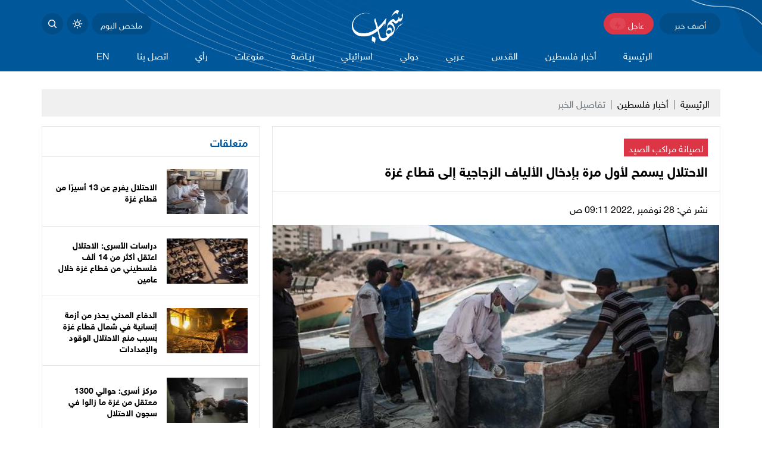

--- FILE ---
content_type: text/html
request_url: https://shehabnews.com/post/111754/%D8%A7%D9%84%D8%A7%D8%AD%D8%AA%D9%84%D8%A7%D9%84-%D9%8A%D8%B3%D9%85%D8%AD-%D9%84%D8%A3%D9%88%D9%84-%D9%85%D8%B1%D8%A9-%D8%A8%D8%A5%D8%AF%D8%AE%D8%A7%D9%84-%D8%A7%D9%84%D8%A3%D9%84%D9%8A%D8%A7%D9%81-%D8%A7%D9%84%D8%B2%D8%AC%D8%A7%D8%AC%D9%8A%D8%A9-%D8%A5%D9%84%D9%89-%D9%82%D8%B7%D8%A7%D8%B9-%D8%BA%D8%B2%D8%A9
body_size: 32040
content:
<!DOCTYPE html>
<html lang="ar" dir="rtl">
<head>
  <meta http-equiv="Content-Type" content="text/html; charset=utf-8">
  <meta name="viewport" content="width=device-width, initial-scale=1, shrink-to-fit=no">
  <meta http-equiv="x-ua-compatible" content="ie=edge">
      <title>الاحتلال يسمح لأول مرة بإدخال الألياف الزجاجية إلى قطاع غزة | وكالة شهاب الإخبارية</title>
    <meta name="robots" content="noodp,noydir"/>
    <meta name="robots" content="index,follow"/>
    <meta name="robots" content="ALL"/>
    <meta name="og:type" content="article"/>
    <meta name="og:title" content="الاحتلال يسمح لأول مرة بإدخال الألياف الزجاجية إلى قطاع غزة"/>
    <meta property="og:description" content="ذكرت قناة كان العبرية، اليوم الاثنين، أن الاحتلال الإسرائيلي سمح لأول مرة منذ فترة طويلة، بإدخال الألياف الزجاجية إلى قطاع غزة."/>
    <meta property="og:image" content="https://shehabnews.com/thumb/1200x630/uploads/images/2022/11/xP7Rh.jpg?v=1"/>
    <meta property="og:image:width" content="1200"/>
    <meta property="og:image:height" content="630"/>
    <meta property="og:url" content="https://shehabnews.com/post/111754/الاحتلال-يسمح-لأول-مرة-بإدخال-الألياف-الزجاجية-إلى-قطاع-غزة"/>
    <meta property="og:site_name" content="وكالة شهاب الإخبارية"/>
    <meta name="twitter:card" content="summary_large_image"/>
    <meta name="twitter:domain" content="https://shehabnews.com/post/111754/الاحتلال-يسمح-لأول-مرة-بإدخال-الألياف-الزجاجية-إلى-قطاع-غزة"/>
    <meta name="twitter:site" content="https://twitter.com/ShehabAgency?ref_src=twsrc%5Egoogle%7Ctwcamp%5Eserp%7Ctwgr%5Eauthor"/>
    <meta name="twitter:creator" content=""/>
    <meta name="twitter:image:src" content="https://shehabnews.com/thumb/1200x630/uploads/images/2022/11/xP7Rh.jpg?v=1"/>
    <meta name="twitter:description" content="ذكرت قناة كان العبرية، اليوم الاثنين، أن الاحتلال الإسرائيلي سمح لأول مرة منذ فترة طويلة، بإدخال الألياف الزجاجية إلى قطاع غزة."/>
    <meta name="twitter:title" content="الاحتلال يسمح لأول مرة بإدخال الألياف الزجاجية إلى قطاع غزة"/>
    <meta name="twitter:url" content="https://shehabnews.com/post/111754/الاحتلال-يسمح-لأول-مرة-بإدخال-الألياف-الزجاجية-إلى-قطاع-غزة"/>
    <meta name="description" content="ذكرت قناة كان العبرية، اليوم الاثنين، أن الاحتلال الإسرائيلي سمح لأول مرة منذ فترة طويلة، بإدخال الألياف الزجاجية إلى قطاع غزة."/>
    <meta name="keywords" content=""/>
    <meta name="author" content=""/>
    <meta name="rating" content="General"/>
    <meta name="fb:app_id" content=""/>
    <meta name="copyright" content="جميع الحقوق محفوظة وكالة شهاب 2025"/>
    <meta property="article:published_time" content="2022-11-28T09:11:00+02:00"/>
    <meta property="article:modified_time" content="2023-07-03T05:22:44+03:00"/>

<link rel="alternate" type="application/rss+xml" title="وكالة شهاب الإخبارية"
      href="https://shehabnews.com/rss/category/all"/>
                                                                                                                

    <link rel="canonical" href="https://shehabnews.com/post/111754/الاحتلال-يسمح-لأول-مرة-بإدخال-الألياف-الزجاجية-إلى-قطاع-غزة">
  <base href="https://shehabnews.com">
<meta name="theme-color" content="#00579a">
<link href="https://shehabnews.com/main.css" rel="stylesheet">
<style>
    .aty-item.lazyload .ratio {
    background-size: 45%;
    background-image: url([data-uri]
);
}
</style>
<script defer data-domain="shehabnews.com" src="https://analytics.atyafco.com/js/script.file-downloads.hash.outbound-links.js"></script>
<script>window.plausible = window.plausible || function() { (window.plausible.q = window.plausible.q || []).push(arguments) }</script>
    <script>window.share_url = 'https://shehabnews.com/p/111754'</script>
  <script type="application/ld+json">
    [{"@context":"https://schema.org","@type":"BreadcrumbList","itemListElement":[{"@type":"ListItem","position":1,"name":"الرئيسية","item":"https://shehabnews.com"},{"@type":"ListItem","position":2,"name":"أخبار فلسطين","item":"https://shehabnews.com/post/category/17/أخبار-فلسطين"},{"@type":"ListItem","position":3,"name":"الاحتلال يسمح لأول مرة بإدخال الألياف الزجاجية إلى قطاع غزة"}]},{"@context":"https://schema.org","@type":"NewsArticle","mainEntityOfPage":{"@type":"WebPage","@id":"https://shehabnews.com/post/111754/الاحتلال-يسمح-لأول-مرة-بإدخال-الألياف-الزجاجية-إلى-قطاع-غزة"},"headline":"الاحتلال يسمح لأول مرة بإدخال الألياف الزجاجية إلى قطاع غزة","image":["uploads/images/2022/11/xP7Rh.jpg","https://shehabnews.com/thumb/400x300/uploads/images/2022/11/xP7Rh.jpg?v=1","https://shehabnews.com/thumb/800x450/uploads/images/2022/11/xP7Rh.jpg?v=1"],"datePublished":"2022-11-28T09:11:00+02:00","dateModified":"2023-07-03T05:22:44+03:00","author":{"@type":"Person","name":"وكالة شهاب الإخبارية"},"publisher":{"@type":"Organization","name":"وكالة شهاب الإخبارية","logo":{"@type":"ImageObject","url":"https://shehabnews.com/style/assets/images/logo.png"}},"description":"ذكرت قناة كان العبرية، اليوم الاثنين، أن الاحتلال الإسرائيلي سمح لأول مرة منذ فترة طويلة، بإدخال الألياف الزجاجية إلى قطاع غزة."}]
  </script>
        <link rel="amphtml" href="https://shehabnews.com/post/111754/الاحتلال-يسمح-لأول-مرة-بإدخال-الألياف-الزجاجية-إلى-قطاع-غزة/amp">
    <!-- Google tag (gtag.js) -->
<script async src="https://www.googletagmanager.com/gtag/js?id=G-V0VXBM7MJN"></script>
<script>
  window.dataLayer = window.dataLayer || [];
  function gtag(){dataLayer.push(arguments);}
  gtag('js', new Date());

  gtag('config', 'G-V0VXBM7MJN');
</script>
<!-- Google tag (gtag.js) -->
<script async src="https://www.googletagmanager.com/gtag/js?id=G-V0VXBM7MJN"></script>
<script>
  window.dataLayer = window.dataLayer || [];
  function gtag(){dataLayer.push(arguments);}
  gtag('js', new Date());

  gtag('config', 'G-V0VXBM7MJN');
</script>
<!-- Google tag (gtag.js) -->
<script async src="https://www.googletagmanager.com/gtag/js?id=G-9WBCBD78ZB"></script>
<script>
  window.dataLayer = window.dataLayer || [];
  function gtag(){dataLayer.push(arguments);}
  gtag('js', new Date());

  gtag('config', 'G-9WBCBD78ZB');
</script>
<meta name="ahrefs-site-verification" content="672eddfc3690f8f276ffa93b057f01c9d015c26fd2a329ae7139c4d33a3a088f">

<script async src="https://pagead2.googlesyndication.com/pagead/js/adsbygoogle.js?client=ca-pub-5312870703983241"
     crossorigin="anonymous"></script>

<!-- Global site tag (gtag.js) - Google Analytics -->
<script async src="https://www.googletagmanager.com/gtag/js?id=UA-169288917-1"></script>
<script>
  window.dataLayer = window.dataLayer || [];
  function gtag(){dataLayer.push(arguments);}
  gtag('js', new Date());

  gtag('config', 'UA-169288917-1');
</script>

<!-- Global site tag (gtag.js) - Google Analytics -->
<script async src="https://www.googletagmanager.com/gtag/js?id=G-J94WBQNM5V"></script>
<script>
  window.dataLayer = window.dataLayer || [];
  function gtag(){dataLayer.push(arguments);}
  gtag('js', new Date());

  gtag('config', 'G-J94WBQNM5V');
</script>

<!-- Hotjar Tracking Code for https://shehabnews.com/ -->
<script>
    (function(h,o,t,j,a,r){
        h.hj=h.hj||function(){(h.hj.q=h.hj.q||[]).push(arguments)};
        h._hjSettings={hjid:3009994,hjsv:6};
        a=o.getElementsByTagName('head')[0];
        r=o.createElement('script');r.async=1;
        r.src=t+h._hjSettings.hjid+j+h._hjSettings.hjsv;
        a.appendChild(r);
    })(window,document,'https://static.hotjar.com/c/hotjar-','.js?sv=');
</script>

<!-- Hotjar Tracking Code for https://shehabnews.com/ -->
<script>
    (function(h,o,t,j,a,r){
        h.hj=h.hj||function(){(h.hj.q=h.hj.q||[]).push(arguments)};
        h._hjSettings={hjid:2579684,hjsv:6};
        a=o.getElementsByTagName('head')[0];
        r=o.createElement('script');r.async=1;
        r.src=t+h._hjSettings.hjid+j+h._hjSettings.hjsv;
        a.appendChild(r);
    })(window,document,'https://static.hotjar.com/c/hotjar-','.js?sv=');
</script>

<meta name="facebook-domain-verification" content="v29syvdwukl71ismnx6pypsfzlaxex" />

</head>
<body class="header-fixed">
<script>function getCookie(e){for(var t=e+"=",o=decodeURIComponent(document.cookie).split(";"),n=0;n<o.length;n++){for(var r=o[n];" "==r.charAt(0);)r=r.substring(1);if(0==r.indexOf(t))return r.substring(t.length,r.length)}return""}"dark"==getCookie("shehab-theme")&&document.body.setAttribute("data-theme","dark");</script>
<div id="root">
  <div class="main-header-top"></div>
<header class="main-header">
  <div class="container header-inner">
    <div class="header-container">
      <div class="row align-items-center gx-0">
        <div class="col-auto d-block d-md-none pe-3">
          <div class="hamburger hamburger--spring-r btn-toggle" data-component="mobile-menu">
            <div class="hamburger-box">
              <div class="hamburger-inner"></div>
            </div>
          </div>
        </div>
        <div class="col-auto d-none d-md-block">
          <a href="https://shehabnews.com/send-post" class="header-btn btn-add-post">أضف خبر</a>
           
          <!---->
          <!--  <a href="https://shehabnews.com/tv" class="header-btn btn-live">بث مباشر <span class="badge">Live</span></a>-->
          <!---->
           <a href="/breaking-news" class="header-btn btn-live">عاجل <span class="badge">
               <svg xmlns="http://www.w3.org/2000/svg" width="15" height="15" viewBox="0 0 24 24"><path d="M13 10H20L11 23V14H4L13 1V10Z" fill="rgba(220,53,69,1)"></path></svg>
           </span></a>
        </div>
        <div class="col-auto me-auto mx-md-auto">
          <h1 class="main-logo m-0"><a href="https://shehabnews.com"><img src="https://shehabnews.com/assets/images/logo.png?v=1.1"
                                                                       class="img-fluid"
                                                                       alt="وكالة شهاب الإخبارية"></a>
          </h1>
        </div>
        <div class="col-auto d-flex align-items-center">
          <a href="javascript:;" class="header-btn btn-summary btn-toggle" data-component="summary">ملخص
            اليوم</a>
          <a href="javascript:;" class="header-btn btn-icon btn-mode">
            <svg xmlns="http://www.w3.org/2000/svg" viewBox="0 0 16 16" width="16" height="16" class="svg1">
              <path fill-rule="evenodd"
                    d="M8 10.5a2.5 2.5 0 100-5 2.5 2.5 0 000 5zM8 12a4 4 0 100-8 4 4 0 000 8zM8 0a.75.75 0 01.75.75v1.5a.75.75 0 01-1.5 0V.75A.75.75 0 018 0zm0 13a.75.75 0 01.75.75v1.5a.75.75 0 01-1.5 0v-1.5A.75.75 0 018 13zM2.343 2.343a.75.75 0 011.061 0l1.06 1.061a.75.75 0 01-1.06 1.06l-1.06-1.06a.75.75 0 010-1.06zm9.193 9.193a.75.75 0 011.06 0l1.061 1.06a.75.75 0 01-1.06 1.061l-1.061-1.06a.75.75 0 010-1.061zM16 8a.75.75 0 01-.75.75h-1.5a.75.75 0 010-1.5h1.5A.75.75 0 0116 8zM3 8a.75.75 0 01-.75.75H.75a.75.75 0 010-1.5h1.5A.75.75 0 013 8zm10.657-5.657a.75.75 0 010 1.061l-1.061 1.06a.75.75 0 11-1.06-1.06l1.06-1.06a.75.75 0 011.06 0zm-9.193 9.193a.75.75 0 010 1.06l-1.06 1.061a.75.75 0 11-1.061-1.06l1.06-1.061a.75.75 0 011.061 0z"></path>
            </svg>
            <svg xmlns="http://www.w3.org/2000/svg" viewBox="0 0 16 16" width="16" height="16" class="svg2">
              <path fill-rule="evenodd"
                    d="M9.598 1.591a.75.75 0 01.785-.175 7 7 0 11-8.967 8.967.75.75 0 01.961-.96 5.5 5.5 0 007.046-7.046.75.75 0 01.175-.786zm1.616 1.945a7 7 0 01-7.678 7.678 5.5 5.5 0 107.678-7.678z"></path>
            </svg>
          </a>
          <a href="javascript:;" class="header-btn btn-icon btn-search btn-toggle"
             data-component="search-box">
            <svg xmlns="http://www.w3.org/2000/svg" viewBox="0 0 16 16" width="16" height="16" class="svg1">
              <path fill-rule="evenodd"
                    d="M11.5 7a4.499 4.499 0 11-8.998 0A4.499 4.499 0 0111.5 7zm-.82 4.74a6 6 0 111.06-1.06l3.04 3.04a.75.75 0 11-1.06 1.06l-3.04-3.04z"></path>
            </svg>
            <svg xmlns="http://www.w3.org/2000/svg" viewBox="0 0 24 24" width="16" height="16" class="svg2">
              <path d="M23.954 21.03l-9.184-9.095 9.092-9.174-2.832-2.807-9.09 9.179-9.176-9.088-2.81 2.81 9.186 9.105-9.095 9.184 2.81 2.81 9.112-9.192 9.18 9.1z"/>
            </svg>
          </a>
        </div>
      </div>
    </div>
    <div class="menu-container">
      <nav class="main-menu">
    <ul>
      <li class="logo"><a href="https://shehabnews.com"><img src="https://shehabnews.com/assets/images/logo.png?v=1.1" class="img-fluid" alt="site logo"></a></li>
              <li><a href="https://shehabnews.com" target="">الرئيسية</a>
                  </li>
              <li><a href="https://shehabnews.com/post/category/17/أخبار-فلسطين" target="">أخبار فلسطين</a>
                      <ul>
                              <li><a href="https://shehabnews.com/post/category/44/تصريحات-خاصة" target="">تصريحات خاصة</a></li>
                              <li><a href="https://shehabnews.com/post/category/14/تقارير-مختارة" target="">تقارير مختارة</a></li>
                              <li><a href="https://shehabnews.com/post/category/1/تقارير-خاصة" target="">تقارير خاصة</a></li>
                              <li><a href="https://shehabnews.com/post/category/54/الأسرى" target="_blank">الأسرى</a></li>
                              <li><a href="https://shehabnews.com/post/category/55/الداخل-المحتل" target="">الداخل المحتل</a></li>
                          </ul>
                    </li>
              <li><a href="https://shehabnews.com/post/category/53/%D8%A7%D9%84%D9%82%D8%AF%D8%B3" target="_blank">القدس</a>
                  </li>
              <li><a href="https://shehabnews.com/post/category/18/عـربي" target="">عـربي</a>
                  </li>
              <li><a href="https://shehabnews.com/post/category/19/دولي" target="">دولي</a>
                  </li>
              <li><a href="https://shehabnews.com/post/category/21/اسرائيلي" target="">اسرائيلي</a>
                      <ul>
                              <li><a href="https://shehabnews.com/video/playlist/13/%D8%AA%D8%B1%D8%AC%D9%85%D8%A7%D8%AA" target="">ترجمات</a></li>
                              <li><a href="https://shehabnews.com/video/playlist/16/%D8%A3%D8%AE%D8%A8%D8%A7%D8%B1-%D8%B4%D9%84%D9%88%D9%85%D9%88" target="">أخبار شلومو</a></li>
                          </ul>
                    </li>
              <li><a href="https://shehabnews.com/post/category/32/ريـاضة" target="">ريـاضة</a>
                  </li>
              <li><a href="https://shehabnews.com/post/category/20/منوعات" target="">منوعات</a>
                      <ul>
                              <li><a href="https://shehabnews.com/post/category/27/علوم-وتكنولوجيا" target="_blank">علوم وتكنولوجيا</a></li>
                          </ul>
                    </li>
              <li><a href="https://shehabnews.com/post/category/3/رأي" target="">رأي</a>
                  </li>
              <li><a href="https://shehabnews.com/contact" target="">اتصل بنا</a>
                  </li>
              <li><a href="https://shehabnews.com/post/category/35/EN" target="">EN</a>
                  </li>
          </ul>
  </nav>

    </div>
  </div>
</header>
<div class="main-header-height mb-30"></div>  <div class="widget-breaking-top mt-n30-"></div>
<div class="widget widget-breaking section-breaking mt-n30-" data-class="widget-breaking" style="display: none;">
  <div class="container">
    <div class="row flex-wrap align-items-center">
      <div class="col-auto head order-first me-auto me-sm-0 mb-2">
        <svg xmlns:svg="http://www.w3.org/2000/svg" viewBox="0 0 100 125">
          <g transform="translate(0,-952.36218)">
            <path d="M63,969.9l-39,49h22l-10.1,36l40.1-50H54L63,969.9z"/>
          </g>
        </svg>
        <a href="/breaking-news" class="text-white"><span style="font-size: 38px;">عاجل</span></a>
      </div>
      <div class="col-12 col-sm order-last order-sm-2">
        <h3 class="item mb-0"><a href="#" class="breaking-title" style="font-size: 16px;"></a>
        </h3>
      </div>
      <div class="col-auto order-2 order-sm-2">
        <a href="/breaking-news"><span class="text-white">المزيد</span>
            <svg xmlns="http://www.w3.org/2000/svg" viewBox="0 0 24 24" width="24" height="24"><path d="M11 11V5H13V11H19V13H13V19H11V13H5V11H11Z" fill="rgba(251,251,251,1)"></path></svg>
        </a>
      </div>
      <div class="col-auto order-2 order-sm-2">
        <button type="button" class="btn-close btn-close-white close" onclick="removeFunc(this)"
                aria-label="Close"></button>
      </div>      
    </div>
  </div>
</div>
<div class="widget-breaking-height mb-30"></div>  <div class="search-box mt-n30 mb-30" style="display: none">
  <div class="container">
    <div class="search-container">
      <form action="https://shehabnews.com/search" class="search-form" method="get">
        <label for="searchInput" class="visually-hidden">Search</label>
        <input type="search" name="q" id="searchInput" placeholder="أدخل كلمة البحث">
        <button type="submit" class="btn btn-primary btn-sm px-4">بحث</button>
      </form>
    </div>
  </div>
</div>    <style>
    .img-responsive{max-width: 100%;height: auto;}
    .page-post .post-text *{font-weight: 400;}
  </style>
  <input type="hidden" id="page_app" value="posts">
  <input type="hidden" id="page_id" value="111754">
  <div class="page page-post">
    <div class="container">
      <nav aria-label="breadcrumb" style="--sh-breadcrumb-divider: '|';">
        <ol class="breadcrumb">
          <li class="breadcrumb-item"><a href="https://shehabnews.com">الرئيسية</a></li>
                    <li class="breadcrumb-item"><a href="https://shehabnews.com/post/category/17/أخبار-فلسطين">أخبار فلسطين</a></li>
                    <li class="breadcrumb-item active" aria-current="page">تفاصيل الخبر</li>
        </ol>
      </nav>
    
    <!-- end::ads -->
      <div class="row">
        <div class="col-lg-8">
          <div class="page-post-main mb-30">
                          <div class="post-header p-20">
                                  <h2 class="post-caption fs-16 fw-normal bg-danger text-white d-inline-block px-2 py-1">لصيانة مراكب الصيد</h2>
                                <h1 class="fs-22 fw-bold mb-0">الاحتلال يسمح لأول مرة بإدخال الألياف الزجاجية إلى قطاع غزة</h1>
              </div>
              <div class="post-tools border-top d-flex justify-content-between py-3 px-20">
                <span class="post-datetime">نشر في: 28 نوفمبر ,2022 09:11 ص</span>
                <div class="addthis_inline_share_toolbox"></div>
              </div>
              <figure class="post-thumb mb-0" itemscope itemtype="http://schema.org/ImageObject">
                <a data-fslightbox="postThumb" href="https://shehabnews.com/uploads/images/2022/11/xP7Rh.jpg" itemprop="contentUrl">
                    <span class="icon">
                      <svg xmlns="http://www.w3.org/2000/svg" width="24" height="24" viewBox="0 0 24 24"><path
                                d="M24 9h-2v-4h-4v-2h6v6zm-6 12v-2h4v-4h2v6h-6zm-18-6h2v4h4v2h-6v-6zm6-12v2h-4v4h-2v-6h6z"/></svg>
                    </span>
                  <img src="https://shehabnews.com/thumb/750x400/uploads/images/2022/11/xP7Rh.jpg?v=1" class="img-fluid" itemprop="thumbnail" alt="">
                </a>
                                  <figcaption itemprop="caption description">صورة تعبيرية</figcaption>
                              </figure>
                        <div class="p-4">
              
              <div class="post-text mb-30">
                <p dir="RTL" style="text-align: justify;"><span style="direction:rtl"><span style="unicode-bidi:embed"><span lang="AR-SA" style="font-family:"Dubai",sans-serif">ترجمة – مؤمن مقداد</span></span></span></p>

<p dir="RTL" style="text-align: justify;"><span style="direction:rtl"><span style="unicode-bidi:embed"><span lang="AR-SA" style="font-family:"Dubai",sans-serif">ذكرت قناة كان العبرية، اليوم الاثنين، أن الاحتلال الإسرائيلي سمح لأول مرة منذ فترة طويلة، بإدخال الألياف الزجاجية إلى قطاع غزة.</span></span></span></p>

<p dir="RTL" style="text-align: justify;"><span style="direction:rtl"><span style="unicode-bidi:embed"><span lang="AR-SA" style="font-family:"Dubai",sans-serif">وبحسب القناة فقد سمحت "إسرائيل" لأول مرة بإدخال الألياف الزجاجية إلى قطاع غزة، لصيانة قوارب الصيد، على الرغم من إمكانية استخدام هذه المواد في تصنيع الأسلحة، على حد زعمها.</span></span></span></p>

<p dir="RTL" style="text-align: justify;"><span style="direction:rtl"><span style="unicode-bidi:embed"><span lang="AR-SA" style="font-family:"Dubai",sans-serif">وقالت، إن الأمم المتحدة حاولت لسنوات إيجاد حل للقضية وفي النهاية تم التوافق على مخطط لإدخالها لصيانة قوارب الصيد داخل ورشة في غزة بالقرب من معبر إيريز، التي بدأت العمل الأسبوع الماضي تحت إشراف دولي دقيق.</span></span></span></p>

<p dir="RTL" style="text-align: justify;"><span style="direction:rtl"><span style="unicode-bidi:embed"><span lang="AR-SA" style="font-family:"Dubai",sans-serif">وأشارت إلى أن الورشة موصولة بكاميرات تنقل ما يحدث في كل ركن من أركانها إلى غرفة العمليات في الجانب الإسرائيلي، وموظفو الأمم المتحدة المسؤولون عن استلام الشحنة والتأكد من استخدامها حصريًا لإصلاح القوارب فقط</span><span dir="LTR" style="font-family:"Dubai",sans-serif">.</span></span></span></p>
                              </div>
                              <div class="fs-16 fw-normal mb-20">المصدر : شهاب</div>
                            <div class="copy-link mb-3">
                <span class="tooltip">تم نسخ الرابط بنجاح</span>
                <div class="input-group input-group-lg">
                  <span class="input-group-text" id="basic-addon2">نسخ الرابط</span>
                  <input type="text" class="form-control" id="linkInput" value="https://shehabnews.com/p/111754"
                         aria-label="Recipient's username" aria-describedby="basic-addon2">
                </div>
              </div>
              <nav class="post-tags flex-wrap">
                              </nav>
            </div>
          </div>
		<!-- Jubna -->
        </div>
        <div class="col-lg-4">
                      <div class="widget wi-style-2 mb-30">
              <header class="wi-header">
                <h2 class="h-title fs-18 fw-bold mb-0"><span class="h-link">متعلقات</span></h2>
              </header>
              <div class="wi-body">
                                  <div class="aty-item ai-3 d-flex align-items-center p-20 border-top lazyload">
                    <div class="ai-image col-5 col-md-4 col-lg-5">
                      <a href="https://shehabnews.com/post/145618/الاحتلال-يفرج-عن-13-أسير-ا-من-قطاع-غزة" class="ratio ratio-16x9">
                        <picture>
                          <img data-src="https://shehabnews.com/thumb/110x76/uploads/images/2025/10/h1WP1.jpg?v=1" data-srcset="https://shehabnews.com/thumb/110x76/uploads/images/2025/10/h1WP1.jpg?v=1"
                               class="img-fluid lazyload" loading="lazy" alt="">
                        </picture>
                      </a>
                    </div>
                    <div class="ai-body col ps-3">
                      <h3 class="ai-title fs-14 fw-bold mb-0"><a href="https://shehabnews.com/post/145618/الاحتلال-يفرج-عن-13-أسير-ا-من-قطاع-غزة">الاحتلال يفرج عن 13 أسيرًا من قطاع غزة</a></h3>
                    </div>
                  </div>
                                  <div class="aty-item ai-3 d-flex align-items-center p-20 border-top lazyload">
                    <div class="ai-image col-5 col-md-4 col-lg-5">
                      <a href="https://shehabnews.com/post/145868/دراسات-الأسرى-الاحتلال-اعتقل-أكثر-من-14-ألف-فلسطيني-من-قطاع-غزة-خلال-عامين" class="ratio ratio-16x9">
                        <picture>
                          <img data-src="https://shehabnews.com/thumb/110x76/uploads/images/2025/10/qBHwq.jpg?v=1" data-srcset="https://shehabnews.com/thumb/110x76/uploads/images/2025/10/qBHwq.jpg?v=1"
                               class="img-fluid lazyload" loading="lazy" alt="">
                        </picture>
                      </a>
                    </div>
                    <div class="ai-body col ps-3">
                      <h3 class="ai-title fs-14 fw-bold mb-0"><a href="https://shehabnews.com/post/145868/دراسات-الأسرى-الاحتلال-اعتقل-أكثر-من-14-ألف-فلسطيني-من-قطاع-غزة-خلال-عامين">دراسات الأسرى: الاحتلال اعتقل أكثر من 14 ألف فلسطيني من قطاع غزة خلال عامين</a></h3>
                    </div>
                  </div>
                                  <div class="aty-item ai-3 d-flex align-items-center p-20 border-top lazyload">
                    <div class="ai-image col-5 col-md-4 col-lg-5">
                      <a href="https://shehabnews.com/post/145508/الدفاع-المدني-يحذر-من-أزمة-إنسانية-في-شمال-قطاع-غزة-بسبب-منع-الاحتلال-الوقود-والإمدادات" class="ratio ratio-16x9">
                        <picture>
                          <img data-src="https://shehabnews.com/thumb/110x76/uploads/images/2025/09/rfAfL.jpg?v=1" data-srcset="https://shehabnews.com/thumb/110x76/uploads/images/2025/09/rfAfL.jpg?v=1"
                               class="img-fluid lazyload" loading="lazy" alt="صورة تعبيرية">
                        </picture>
                      </a>
                    </div>
                    <div class="ai-body col ps-3">
                      <h3 class="ai-title fs-14 fw-bold mb-0"><a href="https://shehabnews.com/post/145508/الدفاع-المدني-يحذر-من-أزمة-إنسانية-في-شمال-قطاع-غزة-بسبب-منع-الاحتلال-الوقود-والإمدادات">الدفاع المدني يحذر من أزمة إنسانية في شمال قطاع غزة بسبب منع الاحتلال الوقود والإمدادات</a></h3>
                    </div>
                  </div>
                                  <div class="aty-item ai-3 d-flex align-items-center p-20 border-top lazyload">
                    <div class="ai-image col-5 col-md-4 col-lg-5">
                      <a href="https://shehabnews.com/post/146012/مركز-أسرى-حوالي-1300-معتقل-من-غزة-ما-زالوا-في-سجون-الاحتلال" class="ratio ratio-16x9">
                        <picture>
                          <img data-src="https://shehabnews.com/thumb/110x76/uploads/images/2025/09/cCPZU.webp?v=1" data-srcset="https://shehabnews.com/thumb/110x76/uploads/images/2025/09/cCPZU.webp?v=1"
                               class="img-fluid lazyload" loading="lazy" alt="الأسرى بسجون الاحتلال">
                        </picture>
                      </a>
                    </div>
                    <div class="ai-body col ps-3">
                      <h3 class="ai-title fs-14 fw-bold mb-0"><a href="https://shehabnews.com/post/146012/مركز-أسرى-حوالي-1300-معتقل-من-غزة-ما-زالوا-في-سجون-الاحتلال">مركز أسرى: حوالي 1300 معتقل من غزة ما زالوا في سجون الاحتلال</a></h3>
                    </div>
                  </div>
                              </div>
            </div>
                  <!-- begin::widget -->
                      <div class="widget wi-style-2 mb-30">
              <header class="wi-header">
                <h2 class="h-title fs-18 fw-bold mb-0"><span class="h-link">الأكثر قراءة</span></h2>
              </header>
              <div class="wi-body">
                                  <div class="aty-item ai-3 d-flex align-items-center p-20 border-top lazyload">
                    <div class="ai-image col-5 col-md-4 col-lg-5">
                      <a href="https://shehabnews.com/post/145960/بالأسماء-قائمة-الأسرى-الفلسطيني-ين-المق-رر-الإفراج-عنهم-في-غز-ة-والض-ف-ة" class="ratio ratio-16x9">
                        <picture>
                          <img data-src="https://shehabnews.com/thumb/110x76/uploads/images/2025/10/ntTJf.jpg?v=1" data-srcset="https://shehabnews.com/thumb/110x76/uploads/images/2025/10/ntTJf.jpg?v=1"
                               class="img-fluid lazyload" loading="lazy" alt="بالأسماء... قائمة الأسرى الفلسطينيِّين المفرج عنهم في غزَّة والضَّفَّة">
                        </picture>
                      </a>
                    </div>
                    <div class="ai-body col ps-3">
                      <h3 class="ai-title fs-14 fw-bold mb-0"><a href="https://shehabnews.com/post/145960/بالأسماء-قائمة-الأسرى-الفلسطيني-ين-المق-رر-الإفراج-عنهم-في-غز-ة-والض-ف-ة">بالأسماء... قائمة الأسرى الفلسطينيِّين المقُرر الإفراج عنهم في غزَّة والضَّفَّة</a></h3>
                    </div>
                  </div>
                                  <div class="aty-item ai-3 d-flex align-items-center p-20 border-top lazyload">
                    <div class="ai-image col-5 col-md-4 col-lg-5">
                      <a href="https://shehabnews.com/post/145956/استشهاد-الصحفي-صالح-الجعفراوي-على-أيدي-عصابات-عملاء-للاحتلال-في-مدينة-غزة" class="ratio ratio-16x9">
                        <picture>
                          <img data-src="https://shehabnews.com/thumb/110x76/uploads/images/2025/10/E3bse.jpg?v=1" data-srcset="https://shehabnews.com/thumb/110x76/uploads/images/2025/10/E3bse.jpg?v=1"
                               class="img-fluid lazyload" loading="lazy" alt="الصحفي صالح الجعفراوي">
                        </picture>
                      </a>
                    </div>
                    <div class="ai-body col ps-3">
                      <h3 class="ai-title fs-14 fw-bold mb-0"><a href="https://shehabnews.com/post/145956/استشهاد-الصحفي-صالح-الجعفراوي-على-أيدي-عصابات-عملاء-للاحتلال-في-مدينة-غزة">استشهاد الصحفي صالح الجعفراوي على أيدي عصابات عملاء للاحتلال في مدينة غزة</a></h3>
                    </div>
                  </div>
                                  <div class="aty-item ai-3 d-flex align-items-center p-20 border-top lazyload">
                    <div class="ai-image col-5 col-md-4 col-lg-5">
                      <a href="https://shehabnews.com/post/145987/بالفيديو-المقاومة-تنفذ-حكم-الإعدام-بحق-عملاء-وخارجين-عن-القانون-في-غزة" class="ratio ratio-16x9">
                        <picture>
                          <img data-src="https://shehabnews.com/thumb/110x76/uploads/images/2025/10/m3FDc.webp?v=1" data-srcset="https://shehabnews.com/thumb/110x76/uploads/images/2025/10/m3FDc.webp?v=1"
                               class="img-fluid lazyload" loading="lazy" alt="المقاومة تعدم عملاء في مدينة غزة">
                        </picture>
                      </a>
                    </div>
                    <div class="ai-body col ps-3">
                      <h3 class="ai-title fs-14 fw-bold mb-0"><a href="https://shehabnews.com/post/145987/بالفيديو-المقاومة-تنفذ-حكم-الإعدام-بحق-عملاء-وخارجين-عن-القانون-في-غزة"><span class="text-danger">بالفيديو</span> المقاومة تنفذ حكم الإعدام بحق عملاء وخارجين عن القانون في غزة</a></h3>
                    </div>
                  </div>
                                  <div class="aty-item ai-3 d-flex align-items-center p-20 border-top lazyload">
                    <div class="ai-image col-5 col-md-4 col-lg-5">
                      <a href="https://shehabnews.com/post/145981/إليك-يا-أبا-القس-ام-زوجة-الأسير-مروان-البرغوثي-تبعث-رسالة-مؤث-رة-عقب-رفض-الاحتلال-الإفراج-عنه" class="ratio ratio-16x9">
                        <picture>
                          <img data-src="https://shehabnews.com/thumb/110x76/uploads/images/2025/10/c41yS.jpg?v=1" data-srcset="https://shehabnews.com/thumb/110x76/uploads/images/2025/10/c41yS.jpg?v=1"
                               class="img-fluid lazyload" loading="lazy" alt="&quot;إليك يا أبا القسَّام&quot;.. زوجة الأسير مروان البرغوثي تبعثُ رسالةً مؤثِّرة عقب رفض الاحتلال الإفراج عنه">
                        </picture>
                      </a>
                    </div>
                    <div class="ai-body col ps-3">
                      <h3 class="ai-title fs-14 fw-bold mb-0"><a href="https://shehabnews.com/post/145981/إليك-يا-أبا-القس-ام-زوجة-الأسير-مروان-البرغوثي-تبعث-رسالة-مؤث-رة-عقب-رفض-الاحتلال-الإفراج-عنه">"إليك يا أبا القسَّام".. زوجة الأسير مروان البرغوثي تبعثُ رسالةً مؤثِّرة عقب رفض الاحتلال الإفراج عنه</a></h3>
                    </div>
                  </div>
                              </div>
            </div>
                    <div class="widget widget-4 wi-style-1 mb-30">
    <header class="wi-header mb-3">
      <h2 class="h-title fs-24 fw-bold mb-0"><a href="https://shehabnews.com/image/gallery/60/كاريكاتير" class="h-link" >كاريكاتير</a>
      </h2>
    </header>
    <div class="wi-body row">
              <div class="col-6 col-lg-12 mb-30 ">
          <div class="aty-item ai-4 lazyload">
            <div class="ai-image">
              <a id="cartoon-1"  class="ratio ratio-16x9" >
                <picture>
                  <img data-src="https://shehabnews.com/thumb/270x159/uploads/images/2025/03/uunWo.jpg?v=1" data-srcset="https://shehabnews.com/thumb/270x159/uploads/images/2025/03/uunWo.jpg?v=1"
                       class="img-fluid lazyload" loading="lazy" alt="">
                </picture>
              </a>
            </div>
            <div class="ai-body text-center">
              <h3 class="ai-title fs-16 fw-bold mb-0"><a data-fslightbox="cartoon" href="https://shehabnews.com/uploads/images/2025/03/uunWo.jpg">غزة تنزف</a></h3>
            </div>
          </div>
        </div>
          </div>
  </div>

          
            
        </div>
      </div>
      <div class="widget wi-style-1 mb-30">
        <header class="wi-header mb-3">
          <h2 class="h-title fs-24 fw-bold mb-0"><span class="h-link">مواضيع ذات صلة</span></h2>
        </header>
        <div class="wi-body row">
                      <div class="col-6 col-md-3 mb-30">
              <div class="aty-item ai-3 lazyload">
                <div class="ai-image">
                  <a href="https://shehabnews.com/post/146115/حماس-عملية-استهداف-جنود-الاحتلال-بالضفة-رسالة-واضحة-أن-المقاومة-لن-تنكسر" class="ratio ratio-16x9">
                    <picture>
                      <img data-src="https://shehabnews.com/thumb/270x159/uploads/images/2025/10/t0Xac.jpg?v=1" data-srcset="https://shehabnews.com/thumb/270x159/uploads/images/2025/10/t0Xac.jpg?v=1"
                           class="img-fluid lazyload" loading="lazy" alt="أرشيفية">
                    </picture>
                  </a>
                </div>
                <div class="ai-body mt-3">
                  <h3 class="ai-title fs-16 fw-bold mb-0"><a href="https://shehabnews.com/post/146115/حماس-عملية-استهداف-جنود-الاحتلال-بالضفة-رسالة-واضحة-أن-المقاومة-لن-تنكسر">حماس: عملية استهداف جنود الاحتلال بالضفة رسالة واضحة أن المقاومة لن تنكسر</a></h3>
                </div>
              </div>
            </div>
                      <div class="col-6 col-md-3 mb-30">
              <div class="aty-item ai-3 lazyload">
                <div class="ai-image">
                  <a href="https://shehabnews.com/post/146114/الداخلية-تعلن-آلية-استصدار-جواز-السفر-لسكان-غزة" class="ratio ratio-16x9">
                    <picture>
                      <img data-src="https://shehabnews.com/thumb/270x159/uploads/images/2025/10/53VBs.jpg?v=1" data-srcset="https://shehabnews.com/thumb/270x159/uploads/images/2025/10/53VBs.jpg?v=1"
                           class="img-fluid lazyload" loading="lazy" alt="جواز السفر الفلسطيني">
                    </picture>
                  </a>
                </div>
                <div class="ai-body mt-3">
                  <h3 class="ai-title fs-16 fw-bold mb-0"><a href="https://shehabnews.com/post/146114/الداخلية-تعلن-آلية-استصدار-جواز-السفر-لسكان-غزة">"الداخلية" تعلن آلية استصدار جواز السفر لسكان غزة</a></h3>
                </div>
              </div>
            </div>
                      <div class="col-6 col-md-3 mb-30">
              <div class="aty-item ai-3 lazyload">
                <div class="ai-image">
                  <a href="https://shehabnews.com/post/146113/بالفيديو-والصور-إصابات-في-صفوف-جنود-الاحتلال-إثر-تفجير-مقاومين-عبوة-ناسفة-بقوة-راجلة-بطوباس" class="ratio ratio-16x9">
                    <picture>
                      <img data-src="https://shehabnews.com/thumb/270x159/uploads/images/2025/10/YMf59.jpg?v=1" data-srcset="https://shehabnews.com/thumb/270x159/uploads/images/2025/10/YMf59.jpg?v=1"
                           class="img-fluid lazyload" loading="lazy" alt="موقع العملية">
                    </picture>
                  </a>
                </div>
                <div class="ai-body mt-3">
                  <h3 class="ai-title fs-16 fw-bold mb-0"><a href="https://shehabnews.com/post/146113/بالفيديو-والصور-إصابات-في-صفوف-جنود-الاحتلال-إثر-تفجير-مقاومين-عبوة-ناسفة-بقوة-راجلة-بطوباس"><span class="text-danger">بالفيديو والصور</span> إصابات في صفوف جنود الاحتلال إثر تفجير  مقاومين عبوة ناسفة بقوة راجلة بطوباس</a></h3>
                </div>
              </div>
            </div>
                      <div class="col-6 col-md-3 mb-30">
              <div class="aty-item ai-3 lazyload">
                <div class="ai-image">
                  <a href="https://shehabnews.com/post/146112/الإعلامي-الحكومي-الاحتلال-ارتكب-47-خرقا-لاتفاق-وقف-النار" class="ratio ratio-16x9">
                    <picture>
                      <img data-src="https://shehabnews.com/thumb/270x159/uploads/images/2025/10/g97Dg.webp?v=1" data-srcset="https://shehabnews.com/thumb/270x159/uploads/images/2025/10/g97Dg.webp?v=1"
                           class="img-fluid lazyload" loading="lazy" alt="">
                    </picture>
                  </a>
                </div>
                <div class="ai-body mt-3">
                  <h3 class="ai-title fs-16 fw-bold mb-0"><a href="https://shehabnews.com/post/146112/الإعلامي-الحكومي-الاحتلال-ارتكب-47-خرقا-لاتفاق-وقف-النار">"الإعلامي الحكومي": الاحتلال ارتكب 47 خرقا لاتفاق وقف النار</a></h3>
                </div>
              </div>
            </div>
                  </div>
      </div>
    </div>
  </div>
  <div class="widget widget-15 wi-style-1">
  <div class="container">
    <div class="row align-items-center">
      <div class="col-md">
        <p class="fs-20 fw-bold text mb-30 mb-md-0">اشترك في القائمة البريدية ليصلك آخر الأخبار وكل ما هو
          جديد</p>
      </div>
      <div class="col-lg-4 col-md-5">
        <form id="subscripeForm" class="needs-validation ajax" novalidate action="https://shehabnews.com/subscribe" method="post">
          <input type="email" name="email" id="subscribeInput" class="form-control"
                 pattern="[a-z0-9._%+-]+@[a-z0-9.-]+\.[a-z]{2,}$" required placeholder="email">
          <label for="subscribeInput" class="mb-0">البريد الإلكتروني</label>
          <span class="tooltip">صيغة البريد الإلكتروني خاطئة</span>
          <button type="submit" class="btn">
            <svg xmlns="http://www.w3.org/2000/svg" width="18" height="18" viewBox="0 0 18 18">
              <path d="M7.472,14.654a.581.581,0,0,0-.821,0L5.13,16.176A.581.581,0,0,0,5.951,17l1.521-1.521a.58.58,0,0,0,0-.821ZM3.346,10.528a.58.58,0,0,0-.821,0L1,12.049a.581.581,0,0,0,.821.821l1.521-1.521A.581.581,0,0,0,3.346,10.528ZM6.1,11.9a.581.581,0,0,0-.821,0L1.42,15.759a.581.581,0,1,0,.821.821L6.1,12.724A.581.581,0,0,0,6.1,11.9ZM17.971.761,12.469,17.6a.581.581,0,0,1-1.054.111l-3.7-6.363a.581.581,0,0,1,.036-.638L9.079,8.921,7.29,10.25a.581.581,0,0,1-.638.036L.289,6.585A.581.581,0,0,1,.4,5.531L17.238.029a.581.581,0,0,1,.732.732Z"
                    transform="translate(0 0)"/>
            </svg>
          </button>
        </form>
      </div>
    </div>
  </div>
</div>
  <footer class="main-footer">
  <div class="container">
    <div class="row align-items-center gx-0">
      <div class="col-auto py-10">
        <a href="#">
          <img src="./assets/images/footer-logo.png?v=1.1" class="img-fluid" alt="">
        </a>
      </div>
      <div class="col-auto">
        <p class="copyright mb-0">جميع الحقوق محفوظة © 2021</p>
      </div>
      <div class="col-sm-auto ms-sm-auto pb-10 text-center">
        <a class="atyafco" href="http://atyaf.co" title="تصميم وبرمجة شركة أطياف للتكنولوجيا"><img
                  src="assets/images/atyafco.png" class="img-fluid" alt="atyaf logo"></a>
      </div>
    </div>
  </div>
</footer>
  
  <div class="summary-box" style="display: none">
    <a href="javascript:;" class="close btn-close btn-toggle" data-component="summary"></a>
    <div class="container">
      <div class="widget wi-style-1 mb-5">
        <header class="wi-header mb-4">
          <h2 class="h-title fs-22 fw-bolder mb-0"><span class="h-link">آخر التحديثات</span></h2>
        </header>
        <div class="widget-body row">
                      <div class="col-12 item">
              <article class="aty-item py-4 border-top border-bottom h-100">
                <a href="https://shehabnews.com/post/146115/حماس-عملية-استهداف-جنود-الاحتلال-بالضفة-رسالة-واضحة-أن-المقاومة-لن-تنكسر" class="d-sm-flex">
                  <span class="ai-date fs-20 fw-bold text-primary me-3 col-auto">07:42 م</span>
                  <h3 class="ai-title fs-18">حماس: عملية استهداف جنود الاحتلال بالضفة رسالة واضحة أن المقاومة لن تنكسر</h3>
                </a>
              </article>
            </div>
                      <div class="col-12 item">
              <article class="aty-item py-4 border-top border-bottom h-100">
                <a href="https://shehabnews.com/post/146114/الداخلية-تعلن-آلية-استصدار-جواز-السفر-لسكان-غزة" class="d-sm-flex">
                  <span class="ai-date fs-20 fw-bold text-primary me-3 col-auto">07:12 م</span>
                  <h3 class="ai-title fs-18">"الداخلية" تعلن آلية استصدار جواز السفر لسكان غزة</h3>
                </a>
              </article>
            </div>
                      <div class="col-12 item">
              <article class="aty-item py-4 border-top border-bottom h-100">
                <a href="https://shehabnews.com/post/146113/بالفيديو-والصور-إصابات-في-صفوف-جنود-الاحتلال-إثر-تفجير-مقاومين-عبوة-ناسفة-بقوة-راجلة-بطوباس" class="d-sm-flex">
                  <span class="ai-date fs-20 fw-bold text-primary me-3 col-auto">07:04 م</span>
                  <h3 class="ai-title fs-18"><span class="text-danger">بالفيديو والصور</span> إصابات في صفوف جنود الاحتلال إثر تفجير  مقاومين عبوة ناسفة بقوة راجلة بطوباس</h3>
                </a>
              </article>
            </div>
                      <div class="col-12 item">
              <article class="aty-item py-4 border-top border-bottom h-100">
                <a href="https://shehabnews.com/post/146112/الإعلامي-الحكومي-الاحتلال-ارتكب-47-خرقا-لاتفاق-وقف-النار" class="d-sm-flex">
                  <span class="ai-date fs-20 fw-bold text-primary me-3 col-auto">06:57 م</span>
                  <h3 class="ai-title fs-18">"الإعلامي الحكومي": الاحتلال ارتكب 47 خرقا لاتفاق وقف النار</h3>
                </a>
              </article>
            </div>
                      <div class="col-12 item">
              <article class="aty-item py-4 border-top border-bottom h-100">
                <a href="https://shehabnews.com/post/146111/مكتب-إعلام-الأسرى-في-الذكرى-الـ14-لصفقة-وفاء-الأحرار-المقاومة-ماضية-حتى-تحرير-آخر-أسير" class="d-sm-flex">
                  <span class="ai-date fs-20 fw-bold text-primary me-3 col-auto">06:53 م</span>
                  <h3 class="ai-title fs-18">مكتب إعلام الأسرى في الذكرى الـ14 لصفقة "وفاء الأحرار": المقاومة ماضية حتى تحرير آخر أسير</h3>
                </a>
              </article>
            </div>
                      <div class="col-12 item">
              <article class="aty-item py-4 border-top border-bottom h-100">
                <a href="https://shehabnews.com/post/146107/خاص-الحاج-لـ-شهاب-صفقة-طوفان-الأحرار-انتصار-لإرادة-المقاومة-وتأكيد-على-فشل-منطق-القوة" class="d-sm-flex">
                  <span class="ai-date fs-20 fw-bold text-primary me-3 col-auto">05:09 م</span>
                  <h3 class="ai-title fs-18"><span class="text-danger">خاص</span> الحاج لـ شهاب: صفقة "طوفان الأحرار" انتصار لإرادة المقاومة وتأكيد على فشل منطق القوة</h3>
                </a>
              </article>
            </div>
                      <div class="col-12 item">
              <article class="aty-item py-4 border-top border-bottom h-100">
                <a href="https://shehabnews.com/post/146110/سفارة-فلسطين-بالقاهرة-فتح-معبر-رفح-الاثنين-لعودة-الفلسطينيين-إلى-غزة" class="d-sm-flex">
                  <span class="ai-date fs-20 fw-bold text-primary me-3 col-auto">06:49 م</span>
                  <h3 class="ai-title fs-18">سفارة فلسطين بالقاهرة: فتح معبر رفح الاثنين لعودة الفلسطينيين إلى غزة</h3>
                </a>
              </article>
            </div>
                      <div class="col-12 item">
              <article class="aty-item py-4 border-top border-bottom h-100">
                <a href="https://shehabnews.com/post/146108/قاضية-أمريكية-تمنع-شركة-إسرائيلية-من-التجسس-على-مستخدمي-واتساب" class="d-sm-flex">
                  <span class="ai-date fs-20 fw-bold text-primary me-3 col-auto">06:33 م</span>
                  <h3 class="ai-title fs-18">قاضية أمريكية تمنع شركة "إسرائيلية" من التجسس على مستخدمي واتساب</h3>
                </a>
              </article>
            </div>
                      <div class="col-12 item">
              <article class="aty-item py-4 border-top border-bottom h-100">
                <a href="https://shehabnews.com/post/146109/أهالي-الطواقم-الطبية-في-غزة-يطالبون-بالإفراج-عن-ذويهم-المعتقلين-لدى-الاحتلال" class="d-sm-flex">
                  <span class="ai-date fs-20 fw-bold text-primary me-3 col-auto">06:40 م</span>
                  <h3 class="ai-title fs-18">أهالي الطواقم الطبية في غزة يطالبون بالإفراج عن ذويهم المعتقلين لدى الاحتلال</h3>
                </a>
              </article>
            </div>
                      <div class="col-12 item">
              <article class="aty-item py-4 border-top border-bottom h-100">
                <a href="https://shehabnews.com/post/146106/الأسير-العارضة-لـ-شهاب-وعد-المقاومة-بحريتنا-تحقق-بصمود-غزة-وهذه-علاقتي-بالسنوار" class="d-sm-flex">
                  <span class="ai-date fs-20 fw-bold text-primary me-3 col-auto">09:38 م</span>
                  <h3 class="ai-title fs-18">الأسير العارضة لـ"شهاب": وعد المقاومة بحريتنا تحقق بصمود غزة وهذه علاقتي بالسنوار</h3>
                </a>
              </article>
            </div>
                      <div class="col-12 item">
              <article class="aty-item py-4 border-top border-bottom h-100">
                <a href="https://shehabnews.com/post/146080/مدير-مستشفيات-غزة-يكشف-لشهاب-الوضع-الصحي-لم-يتغير-وآثار-تعذيب-وشنق-على-جثامين-الشهداء" class="d-sm-flex">
                  <span class="ai-date fs-20 fw-bold text-primary me-3 col-auto">02:31 م</span>
                  <h3 class="ai-title fs-18"> مدير مستشفيات غزة يكشف لشهاب: الوضع الصحي لم يتغير وآثار تعذيب وشنق على جثامين الشهداء</h3>
                </a>
              </article>
            </div>
                      <div class="col-12 item">
              <article class="aty-item py-4 border-top border-bottom h-100">
                <a href="https://shehabnews.com/post/146076/الوجع-لا-ي-دفن-جثامين-الشهداء-تعود-من-غياهب-الاحتلال-والعذاب-يتكلم-على-أجسادهم" class="d-sm-flex">
                  <span class="ai-date fs-20 fw-bold text-primary me-3 col-auto">11:15 ص</span>
                  <h3 class="ai-title fs-18">الوجع لا يُدفن.. جثامين الشهداء تعود من غياهب الاحتلال والعذاب يتكلم على أجسادهم</h3>
                </a>
              </article>
            </div>
                      <div class="col-12 item">
              <article class="aty-item py-4 border-top border-bottom h-100">
                <a href="https://shehabnews.com/post/146071/خديجة-بن-قنة-تفوز-بجائزة-عالمية-لأفضل-بودكاست-ملهم" class="d-sm-flex">
                  <span class="ai-date fs-20 fw-bold text-primary me-3 col-auto">09:28 ص</span>
                  <h3 class="ai-title fs-18">خديجة بن قنة تفوز بجائزة عالمية لأفضل بودكاست ملهم</h3>
                </a>
              </article>
            </div>
                      <div class="col-12 item">
              <article class="aty-item py-4 border-top border-bottom h-100">
                <a href="https://shehabnews.com/post/146067/عائلة-الطبيب-أبو-صفية-تعرب-عن-قلقها-لتمديد-اعتقال-نجلها-دون-تهمة" class="d-sm-flex">
                  <span class="ai-date fs-20 fw-bold text-primary me-3 col-auto">05:24 م</span>
                  <h3 class="ai-title fs-18">عائلة الطبيب أبو صفية تعرب عن قلقها لتمديد اعتقال نجلها دون تهمة</h3>
                </a>
              </article>
            </div>
                      <div class="col-12 item">
              <article class="aty-item py-4 border-top border-bottom h-100">
                <a href="https://shehabnews.com/post/146066/مصر-تستضيف-مؤتمرا-دوليا-لإعادة-إعمار-قطاع-غزة-في-نوفمبر" class="d-sm-flex">
                  <span class="ai-date fs-20 fw-bold text-primary me-3 col-auto">05:13 م</span>
                  <h3 class="ai-title fs-18">مصر تستضيف مؤتمرا دوليا لإعادة إعمار قطاع غزة في نوفمبر</h3>
                </a>
              </article>
            </div>
                      <div class="col-12 item">
              <article class="aty-item py-4 border-top border-bottom h-100">
                <a href="https://shehabnews.com/post/146062/حماس-آثار-التعذيب-على-جثامين-الشهداء-تكشف-فاشية-جيش-الاحتلال-وتستدعي-تحقيق-ا-دولي-ا-عاجل-ا" class="d-sm-flex">
                  <span class="ai-date fs-20 fw-bold text-primary me-3 col-auto">04:44 م</span>
                  <h3 class="ai-title fs-18">حماس: آثار التعذيب على جثامين الشهداء تكشف فاشية جيش الاحتلال وتستدعي تحقيقًا دوليًا عاجلًا</h3>
                </a>
              </article>
            </div>
                      <div class="col-12 item">
              <article class="aty-item py-4 border-top border-bottom h-100">
                <a href="https://shehabnews.com/post/146063/الإعلامي-الحكومي-وثقنا-آثار-شنق-وحبال-على-أعناق-عدد-من-الشهداء" class="d-sm-flex">
                  <span class="ai-date fs-20 fw-bold text-primary me-3 col-auto">04:50 م</span>
                  <h3 class="ai-title fs-18">"الإعلامي الحكومي": وثقنا آثار شنق وحبال على أعناق عدد من الشهداء</h3>
                </a>
              </article>
            </div>
                      <div class="col-12 item">
              <article class="aty-item py-4 border-top border-bottom h-100">
                <a href="https://shehabnews.com/post/146064/الاحتلال-يمدد-اعتقال-الطبيب-حسام-أبو-صفية-6-أشهر" class="d-sm-flex">
                  <span class="ai-date fs-20 fw-bold text-primary me-3 col-auto">04:59 م</span>
                  <h3 class="ai-title fs-18">الاحتلال يمدد اعتقال الطبيب حسام أبو صفية 6 أشهر</h3>
                </a>
              </article>
            </div>
                      <div class="col-12 item">
              <article class="aty-item py-4 border-top border-bottom h-100">
                <a href="https://shehabnews.com/post/146061/أستاذ-قانون-دولي-لشهاب-تمديد-اعتقال-مدير-مستشفى-كمال-عدوان-جريمة-حرب-واضحة-بموجب-القانون-الدولي" class="d-sm-flex">
                  <span class="ai-date fs-20 fw-bold text-primary me-3 col-auto">03:12 م</span>
                  <h3 class="ai-title fs-18">أستاذ قانون دولي لشهاب: تمديد اعتقال مدير مستشفى كمال عدوان جريمة حرب واضحة بموجب القانون الدولي</h3>
                </a>
              </article>
            </div>
                      <div class="col-12 item">
              <article class="aty-item py-4 border-top border-bottom h-100">
                <a href="https://shehabnews.com/post/146056/خاص-علقم-لـ-شهاب-طوفان-الأحرار-خطوة-مهمة-في-المسير-نحو-التحرير-الكامل-للأسرى-والمسرى-وزوال-الاحتلال" class="d-sm-flex">
                  <span class="ai-date fs-20 fw-bold text-primary me-3 col-auto">01:15 م</span>
                  <h3 class="ai-title fs-18"><span class="text-danger">خاص</span> علقم لـ شهاب: "طوفان الأحرار" خطوة مهمة في المسير نحو التحرير الكامل للأسرى والمسرى وزوال الاحتلال</h3>
                </a>
              </article>
            </div>
                      <div class="col-12 item">
              <article class="aty-item py-4 border-top border-bottom h-100">
                <a href="https://shehabnews.com/post/146054/خاص-حل-وم-لـ-شهاب-صفقة-طوفان-الأحرار-تكشف-ثبات-المقاومة-وإخفاق-رهانات-الاحتلال" class="d-sm-flex">
                  <span class="ai-date fs-20 fw-bold text-primary me-3 col-auto">01:01 م</span>
                  <h3 class="ai-title fs-18"><span class="text-danger">خاص</span> حلّوم لـ شهاب: صفقة طوفان الأحرار تكشف ثبات المقاومة وإخفاق رهانات الاحتلال</h3>
                </a>
              </article>
            </div>
                      <div class="col-12 item">
              <article class="aty-item py-4 border-top border-bottom h-100">
                <a href="https://shehabnews.com/post/146050/محلل-سياسي-لشهاب-نتنياهو-سيهرب-من-استحقاقات-غزة-إلى-حروب-جديدة" class="d-sm-flex">
                  <span class="ai-date fs-20 fw-bold text-primary me-3 col-auto">11:54 ص</span>
                  <h3 class="ai-title fs-18">محلل سياسي لشهاب: نتنياهو سيهرب من استحقاقات غزة إلى حروب جديدة</h3>
                </a>
              </article>
            </div>
                      <div class="col-12 item">
              <article class="aty-item py-4 border-top border-bottom h-100">
                <a href="https://shehabnews.com/post/146037/منظمة-دولية-تحذر-من-خطر-الذخائر-غير-المنفجرة-في-غزة-وتطالب-بإرسال-معدات-إزالة-الألغام" class="d-sm-flex">
                  <span class="ai-date fs-20 fw-bold text-primary me-3 col-auto">07:16 م</span>
                  <h3 class="ai-title fs-18">منظمة دولية تحذر من خطر الذخائر غير المنفجرة في غزة وتطالب بإرسال معدات إزالة الألغام</h3>
                </a>
              </article>
            </div>
                      <div class="col-12 item">
              <article class="aty-item py-4 border-top border-bottom h-100">
                <a href="https://shehabnews.com/post/146036/الطبيب-المحرر-أحمد-مهنا-يكشف-تفاصيل-اعتقاله-في-سجون-الاحتلال" class="d-sm-flex">
                  <span class="ai-date fs-20 fw-bold text-primary me-3 col-auto">07:12 م</span>
                  <h3 class="ai-title fs-18">الطبيب المحرر أحمد مهنا يكشف تفاصيل اعتقاله في سجون الاحتلال</h3>
                </a>
              </article>
            </div>
                      <div class="col-12 item">
              <article class="aty-item py-4 border-top border-bottom h-100">
                <a href="https://shehabnews.com/post/146035/وزارة-الصحة-بغزة-تتسل-م-45-جثمانا-للشهداء-تحمل-آثار-تعذيب" class="d-sm-flex">
                  <span class="ai-date fs-20 fw-bold text-primary me-3 col-auto">07:01 م</span>
                  <h3 class="ai-title fs-18">وزارة الصحة بغزة تتسلّم 45 جثماناً للشهداء تحمل آثار تعذيب</h3>
                </a>
              </article>
            </div>
                      <div class="col-12 item">
              <article class="aty-item py-4 border-top border-bottom h-100">
                <a href="https://shehabnews.com/post/146031/خاص-القرا-لـ-شهاب-خروقات-الاحتلال-مستمرة-والوسطاء-مطالبون-بإلزامه-بوقفها-وتطبيق-بنود-الاتفاق" class="d-sm-flex">
                  <span class="ai-date fs-20 fw-bold text-primary me-3 col-auto">06:41 م</span>
                  <h3 class="ai-title fs-18"><span class="text-danger">خاص</span> القرا لـ شهاب: خروقات الاحتلال مستمرة والوسطاء مطالبون بإلزامه بوقفها وتطبيق بنود الاتفاق</h3>
                </a>
              </article>
            </div>
                      <div class="col-12 item">
              <article class="aty-item py-4 border-top border-bottom h-100">
                <a href="https://shehabnews.com/post/146032/مصادر-القسام-تستعد-لتسليم-جثامين-5-أسرى-إسرائيليين-الليلة" class="d-sm-flex">
                  <span class="ai-date fs-20 fw-bold text-primary me-3 col-auto">06:47 م</span>
                  <h3 class="ai-title fs-18">مصادر: القسام تستعد لتسليم جثامين 5 أسرى إسرائيليين الليلة</h3>
                </a>
              </article>
            </div>
                      <div class="col-12 item">
              <article class="aty-item py-4 border-top border-bottom h-100">
                <a href="https://shehabnews.com/post/146033/سلطة-النقد-استئناف-تدريجي-للخدمات-المصرفية-في-غزة-بدءا-من-الخميس" class="d-sm-flex">
                  <span class="ai-date fs-20 fw-bold text-primary me-3 col-auto">06:52 م</span>
                  <h3 class="ai-title fs-18">سلطة النقد: استئناف تدريجي للخدمات المصرفية في غزة بدءاً من الخميس</h3>
                </a>
              </article>
            </div>
                      <div class="col-12 item">
              <article class="aty-item py-4 border-top border-bottom h-100">
                <a href="https://shehabnews.com/post/146027/حقوقي-لـ-شهاب-الاحتلال-يواصل-خرق-وقف-إطلاق-النار-ويعم-ق-الكارثة-الإنسانية-في-غزة" class="d-sm-flex">
                  <span class="ai-date fs-20 fw-bold text-primary me-3 col-auto">12:33 م</span>
                  <h3 class="ai-title fs-18">حقوقي لـ "شهاب": الاحتلال يواصل خرق وقف إطلاق النار ويعمّق الكارثة الإنسانية في غزة</h3>
                </a>
              </article>
            </div>
                      <div class="col-12 item">
              <article class="aty-item py-4 border-top border-bottom h-100">
                <a href="https://shehabnews.com/post/146026/رئيس-هيئة-العشائر-لـ-شهاب-غزة-لن-تعود-للفوضى-والعشائر-درع-الأمن-وصمام-الوحدة" class="d-sm-flex">
                  <span class="ai-date fs-20 fw-bold text-primary me-3 col-auto">12:31 م</span>
                  <h3 class="ai-title fs-18">رئيس هيئة العشائر لـ"شهاب": غزة لن تعود للفوضى والعشائر درع الأمن وصمام الوحدة</h3>
                </a>
              </article>
            </div>
                      <div class="col-12 item">
              <article class="aty-item py-4 border-top border-bottom h-100">
                <a href="https://shehabnews.com/post/146019/خاص-خريشة-لـ-شهاب-صفقة-طوفان-الأحرار-انتصار-للمقاومة-وصمود-الشعب-الفلسطيني" class="d-sm-flex">
                  <span class="ai-date fs-20 fw-bold text-primary me-3 col-auto">10:48 ص</span>
                  <h3 class="ai-title fs-18"><span class="text-danger">خاص</span> خريشة لـ شهاب: صفقة "طوفان الأحرار" انتصار للمقاومة وصمود الشعب الفلسطيني</h3>
                </a>
              </article>
            </div>
                      <div class="col-12 item">
              <article class="aty-item py-4 border-top border-bottom h-100">
                <a href="https://shehabnews.com/post/146014/خاص-القيادي-عساف-لـ-شهاب-طوفان-الأحرار-ثمرة-التضحيات-العظيمة-التي-قدمتها-المقاومة-وحاضنتها-الشعبية" class="d-sm-flex">
                  <span class="ai-date fs-20 fw-bold text-primary me-3 col-auto">05:08 م</span>
                  <h3 class="ai-title fs-18"><span class="text-danger">خاص</span> القيادي عساف لـ شهاب: "طوفان الأحرار" ثمرة التضحيات العظيمة التي قدمتها المقاومة وحاضنتها الشعبية</h3>
                </a>
              </article>
            </div>
                      <div class="col-12 item">
              <article class="aty-item py-4 border-top border-bottom h-100">
                <a href="https://shehabnews.com/post/146013/من-خلف-القضبان-إلى-حافة-الموت-شهادات-تفضح-ما-يجري-للأسرى-داخل-السجون" class="d-sm-flex">
                  <span class="ai-date fs-20 fw-bold text-primary me-3 col-auto">04:19 م</span>
                  <h3 class="ai-title fs-18">من خلف القضبان إلى حافة الموت.. شهادات تفضح ما يجري للأسرى داخل السجون</h3>
                </a>
              </article>
            </div>
                      <div class="col-12 item">
              <article class="aty-item py-4 border-top border-bottom h-100">
                <a href="https://shehabnews.com/post/146012/مركز-أسرى-حوالي-1300-معتقل-من-غزة-ما-زالوا-في-سجون-الاحتلال" class="d-sm-flex">
                  <span class="ai-date fs-20 fw-bold text-primary me-3 col-auto">03:45 م</span>
                  <h3 class="ai-title fs-18">مركز أسرى: حوالي 1300 معتقل من غزة ما زالوا في سجون الاحتلال</h3>
                </a>
              </article>
            </div>
                      <div class="col-12 item">
              <article class="aty-item py-4 border-top border-bottom h-100">
                <a href="https://shehabnews.com/post/146011/مكتب-إعلام-الأسرى-87-من-أسرى-المؤبدات-حررتهم-المقاومة-ضمن-صفقة-طوفان-الأحرار" class="d-sm-flex">
                  <span class="ai-date fs-20 fw-bold text-primary me-3 col-auto">03:31 م</span>
                  <h3 class="ai-title fs-18">مكتب إعلام الأسرى: 87% من أسرى المؤبدات حررتهم المقاومة ضمن صفقة "طوفان الأحرار"</h3>
                </a>
              </article>
            </div>
                      <div class="col-12 item">
              <article class="aty-item py-4 border-top border-bottom h-100">
                <a href="https://shehabnews.com/post/146010/خاص-رئيس-الهيئة-العليا-لشؤون-العشائر-لـ-شهاب-نؤيد-وندعم-الحملة-الأمنية-لمحاسبة-العملاء-والخارجين-عن-القانون-بغزة" class="d-sm-flex">
                  <span class="ai-date fs-20 fw-bold text-primary me-3 col-auto">02:54 م</span>
                  <h3 class="ai-title fs-18"><span class="text-danger">خاص</span> رئيس الهيئة العليا لشؤون العشائر لـ شهاب: نؤيد وندعم الحملة الأمنية لمحاسبة العملاء والخارجين عن القانون بغزة</h3>
                </a>
              </article>
            </div>
                      <div class="col-12 item">
              <article class="aty-item py-4 border-top border-bottom h-100">
                <a href="https://shehabnews.com/post/146009/خاص-الشيخ-اليوسف-لـ-شهاب-صفقة-طوفان-الأحرار-مرحلة-فارقة-في-تاريخ-الأمة" class="d-sm-flex">
                  <span class="ai-date fs-20 fw-bold text-primary me-3 col-auto">02:55 م</span>
                  <h3 class="ai-title fs-18"><span class="text-danger">خاص</span> الشيخ اليوسف لـ شهاب: صفقة "طوفان الأحرار" مرحلة فارقة في تاريخ الأمة</h3>
                </a>
              </article>
            </div>
                      <div class="col-12 item">
              <article class="aty-item py-4 border-top border-bottom h-100">
                <a href="https://shehabnews.com/post/146008/طلبة-الثانوية-العامة-في-غزة-يتفو-قون-رغم-حرب-الإبادة-إليك-أسماء-الـ10-الأوائل" class="d-sm-flex">
                  <span class="ai-date fs-20 fw-bold text-primary me-3 col-auto">02:25 م</span>
                  <h3 class="ai-title fs-18">طلبة الثانوية العامة في غزة يتفوّقون رغم حرب الإبادة.. إليك أسماء الـ10 الأوائل</h3>
                </a>
              </article>
            </div>
                      <div class="col-12 item">
              <article class="aty-item py-4 border-top border-bottom h-100">
                <a href="https://shehabnews.com/post/146004/ياغي-لشهاب-نتنياهو-يرفض-سلام-شرم-الشيخ-ويستعد-لحملة-انتخابية-على-أنقاض-الحرب" class="d-sm-flex">
                  <span class="ai-date fs-20 fw-bold text-primary me-3 col-auto">01:03 م</span>
                  <h3 class="ai-title fs-18">ياغي لشهاب: نتنياهو يرفض "سلام شرم الشيخ" ويستعد لحملة انتخابية على أنقاض الحرب</h3>
                </a>
              </article>
            </div>
                      <div class="col-12 item">
              <article class="aty-item py-4 border-top border-bottom h-100">
                <a href="https://shehabnews.com/post/145995/الفريق-محمود-لشهاب-صفقة-طوفان-الأحرار-كر-ست-فشل-الاحتلال-ورس-خت-مكانة-المقاومة-كند-مكافئ-لإسرائيل" class="d-sm-flex">
                  <span class="ai-date fs-20 fw-bold text-primary me-3 col-auto">10:54 ص</span>
                  <h3 class="ai-title fs-18">الفريق محمود لشهاب: صفقة "طوفان الأحرار" كرّست فشل الاحتلال ورسّخت مكانة المقاومة كندّ مكافئ لإسرائيل</h3>
                </a>
              </article>
            </div>
                      <div class="col-12 item">
              <article class="aty-item py-4 border-top border-bottom h-100">
                <a href="https://shehabnews.com/post/145988/ألوية-الناصر-صلاح-الدين-المقاومة-أجبرت-الاحتلال-على-الرضوخ-لشروطها-في-صفقة-التبادل" class="d-sm-flex">
                  <span class="ai-date fs-20 fw-bold text-primary me-3 col-auto">07:38 م</span>
                  <h3 class="ai-title fs-18">ألوية الناصر صلاح الدين: المقاومة أجبرت الاحتلال على الرضوخ لشروطها في صفقة التبادل</h3>
                </a>
              </article>
            </div>
                      <div class="col-12 item">
              <article class="aty-item py-4 border-top border-bottom h-100">
                <a href="https://shehabnews.com/post/145987/بالفيديو-المقاومة-تنفذ-حكم-الإعدام-بحق-عملاء-وخارجين-عن-القانون-في-غزة" class="d-sm-flex">
                  <span class="ai-date fs-20 fw-bold text-primary me-3 col-auto">07:27 م</span>
                  <h3 class="ai-title fs-18"><span class="text-danger">بالفيديو</span> المقاومة تنفذ حكم الإعدام بحق عملاء وخارجين عن القانون في غزة</h3>
                </a>
              </article>
            </div>
                      <div class="col-12 item">
              <article class="aty-item py-4 border-top border-bottom h-100">
                <a href="https://shehabnews.com/post/145986/القائد-محمود-عيسى-من-خطف-الجندي-لفك-أسر-الشيخ-الياسين-إلى-الحرية-على-يد-أحفاده" class="d-sm-flex">
                  <span class="ai-date fs-20 fw-bold text-primary me-3 col-auto">07:18 م</span>
                  <h3 class="ai-title fs-18">القائد محمود عيسى "من خطف الجندي لفك أسر الشيخ الياسين إلى الحرية على يد أحفاده"</h3>
                </a>
              </article>
            </div>
                      <div class="col-12 item">
              <article class="aty-item py-4 border-top border-bottom h-100">
                <a href="https://shehabnews.com/post/145985/حماس-ت-بارك-للأسرى-ح-ري-تهم-وتؤكد-طوفان-الأحرار-إنجاز-وطني-تاريخي" class="d-sm-flex">
                  <span class="ai-date fs-20 fw-bold text-primary me-3 col-auto">06:49 م</span>
                  <h3 class="ai-title fs-18">"حماس" تُبارك للأسرى حُريَّتهم وتؤكد: طوفان الأحرار إنجاز وطني تاريخي</h3>
                </a>
              </article>
            </div>
                      <div class="col-12 item">
              <article class="aty-item py-4 border-top border-bottom h-100">
                <a href="https://shehabnews.com/post/145984/بالفيديو-خاوة-ور-غم-ا-عن-أنفه-تثير-فضول-نشطاء-أطلقها-الس-نوار-وعد-ا-واقتدى-بها-الأسرى-تحد-ي-ا-للاحتلال-ما-قص-تها" class="d-sm-flex">
                  <span class="ai-date fs-20 fw-bold text-primary me-3 col-auto">06:17 م</span>
                  <h3 class="ai-title fs-18"><span class="text-danger">بالفيديو</span> "خاوة ورُغمًا عن أنفه" تثير فضولَ نشطاء.. أطلقها السِنوار وعدًا واقتدى بها الأسرى تحدِّيًا للاحتلال ما قصَّتها؟</h3>
                </a>
              </article>
            </div>
                      <div class="col-12 item">
              <article class="aty-item py-4 border-top border-bottom h-100">
                <a href="https://shehabnews.com/post/145983/كتائب-القس-ام-سنسل-م-اليوم-جثامين-4-أسرى-إسرائيليين" class="d-sm-flex">
                  <span class="ai-date fs-20 fw-bold text-primary me-3 col-auto">05:53 م</span>
                  <h3 class="ai-title fs-18">كتائب القسَّام: سنسلِّم اليوم جثامين 4 أسرى "إسرائيليين"</h3>
                </a>
              </article>
            </div>
                      <div class="col-12 item">
              <article class="aty-item py-4 border-top border-bottom h-100">
                <a href="https://shehabnews.com/post/145982/إعلام-الأسرى-قوافل-المحر-رين-تهل-إلى-الحرية-في-مشهد-تاريخي-ولحظات-مفصلية-في-تاريخ-القضية" class="d-sm-flex">
                  <span class="ai-date fs-20 fw-bold text-primary me-3 col-auto">05:39 م</span>
                  <h3 class="ai-title fs-18">إعلام الأسرى: قوافل المحرَّرين تهلُّ إلى الحرية في مشهدٍ تاريخي ولحظات مفصلية في تاريخ القضية</h3>
                </a>
              </article>
            </div>
                      <div class="col-12 item">
              <article class="aty-item py-4 border-top border-bottom h-100">
                <a href="https://shehabnews.com/post/145981/إليك-يا-أبا-القس-ام-زوجة-الأسير-مروان-البرغوثي-تبعث-رسالة-مؤث-رة-عقب-رفض-الاحتلال-الإفراج-عنه" class="d-sm-flex">
                  <span class="ai-date fs-20 fw-bold text-primary me-3 col-auto">04:25 م</span>
                  <h3 class="ai-title fs-18">"إليك يا أبا القسَّام".. زوجة الأسير مروان البرغوثي تبعثُ رسالةً مؤثِّرة عقب رفض الاحتلال الإفراج عنه</h3>
                </a>
              </article>
            </div>
                      <div class="col-12 item">
              <article class="aty-item py-4 border-top border-bottom h-100">
                <a href="https://shehabnews.com/post/145980/ما-الس-بب-الحقيقي-وراء-إلغاء-نتنياهو-زيارته-إلى-شرم-الشيخ-صحيفة-عبري-ة-تكشف-الت-فاصيل" class="d-sm-flex">
                  <span class="ai-date fs-20 fw-bold text-primary me-3 col-auto">04:18 م</span>
                  <h3 class="ai-title fs-18">ما السَّبب الحقيقي وراء إلغاء نتنياهو زيارته إلى "شرم الشيخ"؟ صحيفةٌ عبريَّة تكشف التَّفاصيل</h3>
                </a>
              </article>
            </div>
                      <div class="col-12 item">
              <article class="aty-item py-4 border-top border-bottom h-100">
                <a href="https://shehabnews.com/post/145979/وصول-أسرى-فلسطينيين-محررين-إلى-خانيونس-جنوب-القطاع" class="d-sm-flex">
                  <span class="ai-date fs-20 fw-bold text-primary me-3 col-auto">04:08 م</span>
                  <h3 class="ai-title fs-18">وصول أسرى فلسطينيين محررين إلى خانيونس جنوب القطاع</h3>
                </a>
              </article>
            </div>
                      <div class="col-12 item">
              <article class="aty-item py-4 border-top border-bottom h-100">
                <a href="https://shehabnews.com/post/145978/مصلحة-سجون-الاحتلال-أفرجنا-عن-1968-أسيرا-فلسطينيا" class="d-sm-flex">
                  <span class="ai-date fs-20 fw-bold text-primary me-3 col-auto">03:57 م</span>
                  <h3 class="ai-title fs-18">مصلحة سجون الاحتلال: أفرجنا عن 1968 أسيراً فلسطينياً</h3>
                </a>
              </article>
            </div>
                      <div class="col-12 item">
              <article class="aty-item py-4 border-top border-bottom h-100">
                <a href="https://shehabnews.com/post/145977/نتنياهو-حربنا-في-غزة-انتهت" class="d-sm-flex">
                  <span class="ai-date fs-20 fw-bold text-primary me-3 col-auto">03:50 م</span>
                  <h3 class="ai-title fs-18">نتنياهو: حربنا في غزة "انتهت"</h3>
                </a>
              </article>
            </div>
                      <div class="col-12 item">
              <article class="aty-item py-4 border-top border-bottom h-100">
                <a href="https://shehabnews.com/post/145971/صالح-لشهاب-صفقة-طوفان-الأحرار-انتصار-تاريخي-للمقاومة-في-معركة-الإرادة-والاستخبارات" class="d-sm-flex">
                  <span class="ai-date fs-20 fw-bold text-primary me-3 col-auto">11:57 ص</span>
                  <h3 class="ai-title fs-18">صالح لشهاب: صفقة "طوفان الأحرار" انتصار تاريخي للمقاومة في معركة الإرادة والاستخبارات</h3>
                </a>
              </article>
            </div>
                      <div class="col-12 item">
              <article class="aty-item py-4 border-top border-bottom h-100">
                <a href="https://shehabnews.com/post/145969/خاص-باحث-لـ-شهاب-80-من-عمداء-الأسرى-تحرروا-ضمن-صفقات-التبادل-والمقاومة-تفي-بوعدها-للأسرى" class="d-sm-flex">
                  <span class="ai-date fs-20 fw-bold text-primary me-3 col-auto">11:37 ص</span>
                  <h3 class="ai-title fs-18"><span class="text-danger">خاص</span> باحث لـ شهاب: 80% من عمداء الأسرى تحرروا ضمن صفقات التبادل والمقاومة تفي بوعدها للأسرى</h3>
                </a>
              </article>
            </div>
                      <div class="col-12 item">
              <article class="aty-item py-4 border-top border-bottom h-100">
                <a href="https://shehabnews.com/post/145956/استشهاد-الصحفي-صالح-الجعفراوي-على-أيدي-عصابات-عملاء-للاحتلال-في-مدينة-غزة" class="d-sm-flex">
                  <span class="ai-date fs-20 fw-bold text-primary me-3 col-auto">08:26 م</span>
                  <h3 class="ai-title fs-18">استشهاد الصحفي صالح الجعفراوي على أيدي عصابات عملاء للاحتلال في مدينة غزة</h3>
                </a>
              </article>
            </div>
                      <div class="col-12 item">
              <article class="aty-item py-4 border-top border-bottom h-100">
                <a href="https://shehabnews.com/post/145955/خاص-خبير-عسكري-لبناني-لشهاب-غزة-أعادت-تعريف-النصر-وقد-شك-ل-معجزة-في-تاريخ-الحروب-الحديثة" class="d-sm-flex">
                  <span class="ai-date fs-20 fw-bold text-primary me-3 col-auto">08:10 م</span>
                  <h3 class="ai-title fs-18"><span class="text-danger">خاص</span> خبير عسكري لبناني لشهاب: غزة أعادت تعريف النصر وقد شكّل معجزة في تاريخ الحروب الحديثة</h3>
                </a>
              </article>
            </div>
                      <div class="col-12 item">
              <article class="aty-item py-4 border-top border-bottom h-100">
                <a href="https://shehabnews.com/post/145954/خاص-خبيرة-بالشؤون-الدولية-لشهاب-وقف-حرب-غزة-سياسي-وإسرائيل-وقفت-أمام-حقيقة-أن-كسر-غزة-غير-ممكن" class="d-sm-flex">
                  <span class="ai-date fs-20 fw-bold text-primary me-3 col-auto">07:53 م</span>
                  <h3 class="ai-title fs-18"><span class="text-danger">خاص</span> خبيرة بالشؤون الدولية لشهاب: وقف حرب غزة سياسي وإسرائيل وقفت أمام حقيقة أن كسر غزة غير ممكن</h3>
                </a>
              </article>
            </div>
                      <div class="col-12 item">
              <article class="aty-item py-4 border-top border-bottom h-100">
                <a href="https://shehabnews.com/post/145953/خاص-قيادي-بجماعة-أنصار-الله-لشهاب-أرادوا-أن-تكون-غزة-وحيدة-وكان-من-اليمن-عكس-ما-أرادوا-بالفعل-لا-بالبيان" class="d-sm-flex">
                  <span class="ai-date fs-20 fw-bold text-primary me-3 col-auto">07:43 م</span>
                  <h3 class="ai-title fs-18"><span class="text-danger">خاص</span> قيادي بجماعة "أنصار الله" لشهاب: أرادوا أن تكون غزة وحيدة وكان من اليمن عكس ما أرادوا بالفعل لا بالبيان</h3>
                </a>
              </article>
            </div>
                      <div class="col-12 item">
              <article class="aty-item py-4 border-top border-bottom h-100">
                <a href="https://shehabnews.com/post/145952/خاص-محلل-سياسي-لشهاب-لهذه-الأسباب-يرفض-الاحتلال-الإفراج-عن-الطبيب-أبو-صفية" class="d-sm-flex">
                  <span class="ai-date fs-20 fw-bold text-primary me-3 col-auto">07:33 م</span>
                  <h3 class="ai-title fs-18"><span class="text-danger">خاص</span> محلل سياسي لشهاب: لهذه الأسباب يرفض الاحتلال الإفراج عن الطبيب أبو صفية</h3>
                </a>
              </article>
            </div>
                      <div class="col-12 item">
              <article class="aty-item py-4 border-top border-bottom h-100">
                <a href="https://shehabnews.com/post/145950/حماس-اتصالات-مكث-فة-لتحسين-قوائم-الأسرى-ضمن-صفقة-التبادل-المرتقبة" class="d-sm-flex">
                  <span class="ai-date fs-20 fw-bold text-primary me-3 col-auto">07:17 م</span>
                  <h3 class="ai-title fs-18">حماس: اتصالات مكثّفة لتحسين قوائم الأسرى ضمن صفقة التبادل المرتقبة</h3>
                </a>
              </article>
            </div>
                      <div class="col-12 item">
              <article class="aty-item py-4 border-top border-bottom h-100">
                <a href="https://shehabnews.com/post/145949/خاص-مكتب-إعلام-الأسرى-لـ-شهاب-عقبات-معقدة-تؤخر-الإعلان-عن-قوائم-المفرج-عنهم-في-صفقة-التبادل" class="d-sm-flex">
                  <span class="ai-date fs-20 fw-bold text-primary me-3 col-auto">04:10 م</span>
                  <h3 class="ai-title fs-18"><span class="text-danger">خاص</span> مكتب إعلام الأسرى لـ شهاب: عقبات معقدة تؤخر الإعلان عن قوائم المفرج عنهم في صفقة التبادل</h3>
                </a>
              </article>
            </div>
                      <div class="col-12 item">
              <article class="aty-item py-4 border-top border-bottom h-100">
                <a href="https://shehabnews.com/post/145951/وزارة-الداخلية-تفتح-باب-التوبة-لمنتسبي-العصابات-غير-المتورطين-بالدماء-في-غزة" class="d-sm-flex">
                  <span class="ai-date fs-20 fw-bold text-primary me-3 col-auto">07:24 م</span>
                  <h3 class="ai-title fs-18">وزارة الداخلية تفتح باب التوبة لمنتسبي العصابات غير المتورطين بالدماء في غزة</h3>
                </a>
              </article>
            </div>
                      <div class="col-12 item">
              <article class="aty-item py-4 border-top border-bottom h-100">
                <a href="https://shehabnews.com/post/145948/احتفالات-مغربية-بوقف-إطلاق-النار-في-غزة-مظاهر-الفرح-تعم-58-مدينة" class="d-sm-flex">
                  <span class="ai-date fs-20 fw-bold text-primary me-3 col-auto">03:37 م</span>
                  <h3 class="ai-title fs-18">احتفالات مغربية بوقف إطلاق النار في غزة: مظاهر الفرح تعم 58 مدينة</h3>
                </a>
              </article>
            </div>
                      <div class="col-12 item">
              <article class="aty-item py-4 border-top border-bottom h-100">
                <a href="https://shehabnews.com/post/145947/استمرار-عودة-النازحين-إلى-غزة-وسط-دمار-واسع-وانتشار-لعناصر-الأمن" class="d-sm-flex">
                  <span class="ai-date fs-20 fw-bold text-primary me-3 col-auto">03:25 م</span>
                  <h3 class="ai-title fs-18">استمرار عودة النازحين إلى غزة وسط دمار واسع وانتشار لعناصر الأمن</h3>
                </a>
              </article>
            </div>
                      <div class="col-12 item">
              <article class="aty-item py-4 border-top border-bottom h-100">
                <a href="https://shehabnews.com/post/145946/وزارة-الصحة-بغزة-تطالب-باستجابة-عاجلة-لإدخال-الإمدادات-الطبية-الضرورية" class="d-sm-flex">
                  <span class="ai-date fs-20 fw-bold text-primary me-3 col-auto">03:11 م</span>
                  <h3 class="ai-title fs-18">وزارة الصحة بغزة تطالب باستجابة عاجلة لإدخال الإمدادات الطبية الضرورية</h3>
                </a>
              </article>
            </div>
                      <div class="col-12 item">
              <article class="aty-item py-4 border-top border-bottom h-100">
                <a href="https://shehabnews.com/post/145945/الشرطة-السويسرية-تفض-مظاهرة-حاشدة-مؤيدة-لفلسطين" class="d-sm-flex">
                  <span class="ai-date fs-20 fw-bold text-primary me-3 col-auto">02:44 م</span>
                  <h3 class="ai-title fs-18">الشرطة السويسرية تفض مظاهرة حاشدة مؤيدة لفلسطين</h3>
                </a>
              </article>
            </div>
                      <div class="col-12 item">
              <article class="aty-item py-4 border-top border-bottom h-100">
                <a href="https://shehabnews.com/post/145943/نقيب-الصحفيين-الموريتانيين-لـ-شهاب-الصحفي-الفلسطيني-كتب-الحقيقة-بدمه-وفضح-السردية-الإسرائيلية" class="d-sm-flex">
                  <span class="ai-date fs-20 fw-bold text-primary me-3 col-auto">02:34 م</span>
                  <h3 class="ai-title fs-18">نقيب الصحفيين الموريتانيين لـ "شهاب": الصحفي الفلسطيني كتب الحقيقة بدمه وفضح السردية "الإسرائيلية"</h3>
                </a>
              </article>
            </div>
                      <div class="col-12 item">
              <article class="aty-item py-4 border-top border-bottom h-100">
                <a href="https://shehabnews.com/post/145942/مدير-منتدى-الإعلاميين-لـ-شهاب-الصحفيون-الفلسطينيون-كتبوا-التاريخ-بدمائهم-وعدساتهم" class="d-sm-flex">
                  <span class="ai-date fs-20 fw-bold text-primary me-3 col-auto">02:31 م</span>
                  <h3 class="ai-title fs-18">مدير منتدى الإعلاميين لـ "شهاب": الصحفيون الفلسطينيون كتبوا التاريخ بدمائهم وعدساتهم</h3>
                </a>
              </article>
            </div>
                      <div class="col-12 item">
              <article class="aty-item py-4 border-top border-bottom h-100">
                <a href="https://shehabnews.com/post/145941/خاص-خاطر-لـ-شهاب-حرب-الأقصى-لا-تقل-شراسة-عن-عدوان-غزة-والاحتلال-يسعى-لإنجاز-ديني-رمزي" class="d-sm-flex">
                  <span class="ai-date fs-20 fw-bold text-primary me-3 col-auto">02:24 م</span>
                  <h3 class="ai-title fs-18"><span class="text-danger">خاص</span> خاطر لـ شهاب: حرب الأقصى لا تقل شراسة عن عدوان غزة.. والاحتلال يسعى لإنجاز ديني رمزي</h3>
                </a>
              </article>
            </div>
                      <div class="col-12 item">
              <article class="aty-item py-4 border-top border-bottom h-100">
                <a href="https://shehabnews.com/post/145940/خاص-مختص-لـ-شهاب-جرائم-الاحتلال-بحق-الأسرى-خلال-الحرب-تجاوزت-كل-الحدود-الإنسانية" class="d-sm-flex">
                  <span class="ai-date fs-20 fw-bold text-primary me-3 col-auto">02:01 م</span>
                  <h3 class="ai-title fs-18"><span class="text-danger">خاص</span> مختص لـ شهاب: جرائم الاحتلال بحق الأسرى خلال الحرب تجاوزت كل الحدود الإنسانية</h3>
                </a>
              </article>
            </div>
                      <div class="col-12 item">
              <article class="aty-item py-4 border-top border-bottom h-100">
                <a href="https://shehabnews.com/post/145939/غزة-ت-سقط-رهانات-الاحتلال-اتفاق-الهدنة-ي-كر-س-فشل-الحرب-وي-عيد-رسم-معادلات-الصراع" class="d-sm-flex">
                  <span class="ai-date fs-20 fw-bold text-primary me-3 col-auto">01:16 م</span>
                  <h3 class="ai-title fs-18">غزة تُسقط رهانات الاحتلال.. اتفاق الهدنة يُكرّس فشل الحرب ويُعيد رسم معادلات الصراع</h3>
                </a>
              </article>
            </div>
                      <div class="col-12 item">
              <article class="aty-item py-4 border-top border-bottom h-100">
                <a href="https://shehabnews.com/post/145917/خاص-خبير-عسكري-لـ-شهاب-صمود-غزة-الأسطوري-ثمرة-تكامل-المقاومة-وحاضنتها-الشعبية-وأفشل-مخطط-إسرائيل-الكبرى" class="d-sm-flex">
                  <span class="ai-date fs-20 fw-bold text-primary me-3 col-auto">04:15 م</span>
                  <h3 class="ai-title fs-18"><span class="text-danger">خاص</span> خبير عسكري لـ شهاب: صمود غزة الأسطوري ثمرة تكامل المقاومة وحاضنتها الشعبية وأفشل مخطط "إسرائيل الكبرى"</h3>
                </a>
              </article>
            </div>
                      <div class="col-12 item">
              <article class="aty-item py-4 border-top border-bottom h-100">
                <a href="https://shehabnews.com/post/145922/الإعلام-الحكومي-الاحتلال-أعدم-193-عالما-وأكاديميا-خلال-حرب-الإبادة" class="d-sm-flex">
                  <span class="ai-date fs-20 fw-bold text-primary me-3 col-auto">10:46 م</span>
                  <h3 class="ai-title fs-18">الإعلام الحكومي: الاحتلال أعدم 193 عالماً وأكاديمياً خلال حرب الإبادة</h3>
                </a>
              </article>
            </div>
                      <div class="col-12 item">
              <article class="aty-item py-4 border-top border-bottom h-100">
                <a href="https://shehabnews.com/post/145920/الاحتلال-يعلن-مقتل-جندي-متأثر-ا-بجراحه-التي-أصيب-بها-في-غزة" class="d-sm-flex">
                  <span class="ai-date fs-20 fw-bold text-primary me-3 col-auto">10:41 م</span>
                  <h3 class="ai-title fs-18">الاحتلال يعلن مقتل جندي متأثرًا بجراحه التي أصيب بها في غزة</h3>
                </a>
              </article>
            </div>
                      <div class="col-12 item">
              <article class="aty-item py-4 border-top border-bottom h-100">
                <a href="https://shehabnews.com/post/145919/الرشق-نواصل-جهودنا-لإغاثة-شعبنا-وضمان-تنفيذ-اتفاق-وقف-إطلاق-النار" class="d-sm-flex">
                  <span class="ai-date fs-20 fw-bold text-primary me-3 col-auto">10:36 م</span>
                  <h3 class="ai-title fs-18">الرشق: نواصل جهودنا لإغاثة شعبنا وضمان تنفيذ اتفاق وقف إطلاق النار</h3>
                </a>
              </article>
            </div>
                      <div class="col-12 item">
              <article class="aty-item py-4 border-top border-bottom h-100">
                <a href="https://shehabnews.com/post/145918/مراسلون-بلا-حدود-حان-وقت-ملاحقة-مرتكبي-الجرائم-ضد-صحفيي-غزة" class="d-sm-flex">
                  <span class="ai-date fs-20 fw-bold text-primary me-3 col-auto">04:37 م</span>
                  <h3 class="ai-title fs-18">مراسلون بلا حدود: حان وقت ملاحقة مرتكبي الجرائم ضد صحفيي غزة</h3>
                </a>
              </article>
            </div>
                      <div class="col-12 item">
              <article class="aty-item py-4 border-top border-bottom h-100">
                <a href="https://shehabnews.com/post/145921/مدير-مجمع-الشفاء-الطبي-الوضع-الصحي-في-قطاع-غزة-منهار-تمام-ا" class="d-sm-flex">
                  <span class="ai-date fs-20 fw-bold text-primary me-3 col-auto">10:43 م</span>
                  <h3 class="ai-title fs-18">مدير مجمع الشفاء الطبي: الوضع الصحي في قطاع غزة منهار تمامًا</h3>
                </a>
              </article>
            </div>
                      <div class="col-12 item">
              <article class="aty-item py-4 border-top border-bottom h-100">
                <a href="https://shehabnews.com/post/145916/رئيس-بلدية-خان-يونس-80-من-المدينة-مدم-رة-ونحذر-من-كارثة-إنسانية" class="d-sm-flex">
                  <span class="ai-date fs-20 fw-bold text-primary me-3 col-auto">03:50 م</span>
                  <h3 class="ai-title fs-18">رئيس بلدية خان يونس: 80% من المدينة مدمّرة ونحذر من كارثة إنسانية</h3>
                </a>
              </article>
            </div>
                      <div class="col-12 item">
              <article class="aty-item py-4 border-top border-bottom h-100">
                <a href="https://shehabnews.com/post/145915/غزة-تنهض-من-الركام-عودة-النازحين-تتحدى-الدمار-في-مشهد-يختصر-إرادة-الحياة" class="d-sm-flex">
                  <span class="ai-date fs-20 fw-bold text-primary me-3 col-auto">02:48 م</span>
                  <h3 class="ai-title fs-18">غزة تنهض من الركام.. عودة النازحين تتحدى الدمار في مشهد يختصر إرادة الحياة</h3>
                </a>
              </article>
            </div>
                      <div class="col-12 item">
              <article class="aty-item py-4 border-top border-bottom h-100">
                <a href="https://shehabnews.com/post/145913/اتفاق-غزة-صمود-المقاومة-يطيح-بشعار-النصر-الإسرائيلي-المطلق-ويؤسس-لتحو-ل-استراتيجي" class="d-sm-flex">
                  <span class="ai-date fs-20 fw-bold text-primary me-3 col-auto">01:58 م</span>
                  <h3 class="ai-title fs-18">اتفاق غزة.. صمود المقاومة يطيح بشعار النصر الإسرائيلي المطلق ويؤسس لتحوّل استراتيجي</h3>
                </a>
              </article>
            </div>
                      <div class="col-12 item">
              <article class="aty-item py-4 border-top border-bottom h-100">
                <a href="https://shehabnews.com/post/145910/عرابي-لشهاب-صمود-المقاومة-في-وجه-الإبادة-صنع-التحو-ل-وفرض-الاتفاق" class="d-sm-flex">
                  <span class="ai-date fs-20 fw-bold text-primary me-3 col-auto">12:10 م</span>
                  <h3 class="ai-title fs-18">عرابي لشهاب : صمود المقاومة في وجه الإبادة صنع التحوّل وفرض الاتفاق</h3>
                </a>
              </article>
            </div>
                      <div class="col-12 item">
              <article class="aty-item py-4 border-top border-bottom h-100">
                <a href="https://shehabnews.com/post/145899/بدء-نقل-الأسرى-الفلسطينيين-تمهيد-ا-لتنفيذ-صفقة-التبادل" class="d-sm-flex">
                  <span class="ai-date fs-20 fw-bold text-primary me-3 col-auto">08:44 ص</span>
                  <h3 class="ai-title fs-18">بدء نقل الأسرى الفلسطينيين تمهيدًا لتنفيذ صفقة التبادل</h3>
                </a>
              </article>
            </div>
                      <div class="col-12 item">
              <article class="aty-item py-4 border-top border-bottom h-100">
                <a href="https://shehabnews.com/post/145894/محل-ل-إسرائيلي-يعترف-حماس-غي-رت-قواعد-الل-عبة-وكتبت-فصل-الر-دع-الجديد" class="d-sm-flex">
                  <span class="ai-date fs-20 fw-bold text-primary me-3 col-auto">11:53 ص</span>
                  <h3 class="ai-title fs-18">محلِّل "إسرائيليّ" يعترف: حماس غيَّرت قواعد اللُّعبة وكتبت فصل الرَّدع الجديد</h3>
                </a>
              </article>
            </div>
                      <div class="col-12 item">
              <article class="aty-item py-4 border-top border-bottom h-100">
                <a href="https://shehabnews.com/post/145886/خليل-الحية-يعلن-التوصل-لاتفاق-شامل-لوقف-حرب-غزة-ويكشف-أبرز-بنوده" class="d-sm-flex">
                  <span class="ai-date fs-20 fw-bold text-primary me-3 col-auto">10:28 م</span>
                  <h3 class="ai-title fs-18">خليل الحية يعلن التوصل لاتفاق شامل لوقف حرب غزة ويكشف أبرز بنوده</h3>
                </a>
              </article>
            </div>
                      <div class="col-12 item">
              <article class="aty-item py-4 border-top border-bottom h-100">
                <a href="https://shehabnews.com/post/145890/نوبل-للسلام-ت-علن-اليوم-في-أوسلو-هل-يحصد-ترامب-الجائزة-بفضل-اتفاق-غز-ة" class="d-sm-flex">
                  <span class="ai-date fs-20 fw-bold text-primary me-3 col-auto">09:11 ص</span>
                  <h3 class="ai-title fs-18">نوبل للسلام تُعلن اليوم في أوسلو.. هل يحصد ترامب الجائزة بفضل اتفاق غزّة؟</h3>
                </a>
              </article>
            </div>
                      <div class="col-12 item">
              <article class="aty-item py-4 border-top border-bottom h-100">
                <a href="https://shehabnews.com/post/145893/قناص-يقتل-جندي-ا-إسرائيلي-ا-في-غزة-ومصابون-بانقلاب-آلية-عسكري-ة" class="d-sm-flex">
                  <span class="ai-date fs-20 fw-bold text-primary me-3 col-auto">10:26 ص</span>
                  <h3 class="ai-title fs-18">قناص يقتل جنديًا إسرائيليًا في غزة.. ومصابون بانقلاب آلية عسكريَّة</h3>
                </a>
              </article>
            </div>
                      <div class="col-12 item">
              <article class="aty-item py-4 border-top border-bottom h-100">
                <a href="https://shehabnews.com/post/145887/أسعار-صرف-العملات-في-فلسطين-اليوم-الجمعة-10-أكتوبر" class="d-sm-flex">
                  <span class="ai-date fs-20 fw-bold text-primary me-3 col-auto">08:52 ص</span>
                  <h3 class="ai-title fs-18">أسعار صرف العملات في فلسطين اليوم الجمعة 10 أكتوبر</h3>
                </a>
              </article>
            </div>
                      <div class="col-12 item">
              <article class="aty-item py-4 border-top border-bottom h-100">
                <a href="https://shehabnews.com/post/145885/خاص-خبير-سياسي-لشهاب-صمود-غزة-كسر-أهداف-الاحتلال-والحرب-انتهت-بسبب-إرهاق-إسرائيل-وضغط-المجتمع-الدولي" class="d-sm-flex">
                  <span class="ai-date fs-20 fw-bold text-primary me-3 col-auto">03:54 م</span>
                  <h3 class="ai-title fs-18"><span class="text-danger">خاص</span> خبير سياسي لشهاب: صمود غزة كسر أهداف الاحتلال والحرب انتهت بسبب إرهاق "إسرائيل" وضغط المجتمع الدولي</h3>
                </a>
              </article>
            </div>
                      <div class="col-12 item">
              <article class="aty-item py-4 border-top border-bottom h-100">
                <a href="https://shehabnews.com/post/145884/بدران-خطة-ترامب-واجهناها-بموقف-وطني-موحد-وما-تحقق-اليوم-ثمرة-لصمود-غزة-وتضحيات-شعبنا" class="d-sm-flex">
                  <span class="ai-date fs-20 fw-bold text-primary me-3 col-auto">03:46 م</span>
                  <h3 class="ai-title fs-18">بدران: خطة ترامب واجهناها بموقف وطني موحد وما تحقق اليوم ثمرة لصمود غزة وتضحيات شعبنا</h3>
                </a>
              </article>
            </div>
                      <div class="col-12 item">
              <article class="aty-item py-4 border-top border-bottom h-100">
                <a href="https://shehabnews.com/post/145883/خاص-نائب-أردني-لـ-شهاب-غزة-أذهلت-العالم-بتضحياتها-وشجاعتها-وأصبحت-قدوة-للشعوب-المكافحة-التي-تنشد-الحرية" class="d-sm-flex">
                  <span class="ai-date fs-20 fw-bold text-primary me-3 col-auto">03:24 م</span>
                  <h3 class="ai-title fs-18"><span class="text-danger">خاص</span> نائب أردني لـ شهاب: غزة أذهلت العالم بتضحياتها وشجاعتها وأصبحت قدوة للشعوب المكافحة التي تنشد الحرية</h3>
                </a>
              </article>
            </div>
                      <div class="col-12 item">
              <article class="aty-item py-4 border-top border-bottom h-100">
                <a href="https://shehabnews.com/post/145882/خاص-القره-داغي-لشهاب-تحية-لصمود-غزة-التي-أفشلت-المؤامرات-الصهيونية-وقدمت-تضحيات-جسام-في-سجل-التاريخ" class="d-sm-flex">
                  <span class="ai-date fs-20 fw-bold text-primary me-3 col-auto">03:00 م</span>
                  <h3 class="ai-title fs-18"><span class="text-danger">خاص</span> القره داغي لشهاب: تحية لصمود غزة التي أفشلت المؤامرات الصهيونية وقدمت تضحيات جسام في سجل التاريخ</h3>
                </a>
              </article>
            </div>
                      <div class="col-12 item">
              <article class="aty-item py-4 border-top border-bottom h-100">
                <a href="https://shehabnews.com/post/145881/نتنياهو-وهدنة-غزة-هل-سيتنصل-من-الاتفاق-ويكرر-السيناريو-السابق-أم-يلتزم-بالاتفاق" class="d-sm-flex">
                  <span class="ai-date fs-20 fw-bold text-primary me-3 col-auto">03:02 م</span>
                  <h3 class="ai-title fs-18">نتنياهو وهدنة غزة.. هل سيتنصل من الاتفاق ويكرر السيناريو السابق أم يلتزم بالاتفاق؟</h3>
                </a>
              </article>
            </div>
                      <div class="col-12 item">
              <article class="aty-item py-4 border-top border-bottom h-100">
                <a href="https://shehabnews.com/post/145879/الهدنة-في-غزة-تتويج-للصمود-الأسطوري-وتحو-ل-في-معادلات-الصراع" class="d-sm-flex">
                  <span class="ai-date fs-20 fw-bold text-primary me-3 col-auto">02:12 م</span>
                  <h3 class="ai-title fs-18">الهدنة في غزة.. تتويج للصمود الأسطوري وتحوّل في معادلات الصراع</h3>
                </a>
              </article>
            </div>
                      <div class="col-12 item">
              <article class="aty-item py-4 border-top border-bottom h-100">
                <a href="https://shehabnews.com/post/145855/خاص-باحث-لـ-شهاب-حديث-واشنطن-عن-توقف-قصف-غزة-خداع-وتضليل-متعم-د-لخدمة-ترامب" class="d-sm-flex">
                  <span class="ai-date fs-20 fw-bold text-primary me-3 col-auto">08:14 م</span>
                  <h3 class="ai-title fs-18"><span class="text-danger">خاص</span> باحث لـ شهاب: حديث واشنطن عن توقف قصف غزة خداع وتضليل متعمّد لخدمة ترامب</h3>
                </a>
              </article>
            </div>
                      <div class="col-12 item">
              <article class="aty-item py-4 border-top border-bottom h-100">
                <a href="https://shehabnews.com/post/145854/حماس-إغلاق-المسجد-الإبراهيمي-اعتداء-سافر-واستفزاز-لمشاعر-المسلمين" class="d-sm-flex">
                  <span class="ai-date fs-20 fw-bold text-primary me-3 col-auto">05:39 م</span>
                  <h3 class="ai-title fs-18">حماس: إغلاق المسجد الإبراهيمي اعتداء سافر واستفزاز لمشاعر المسلمين</h3>
                </a>
              </article>
            </div>
                      <div class="col-12 item">
              <article class="aty-item py-4 border-top border-bottom h-100">
                <a href="https://shehabnews.com/post/145853/الرشق-حماس-ترحب-بانضمام-قطر-وتركيا-إلى-مفاوضات-شرم-الشيخ" class="d-sm-flex">
                  <span class="ai-date fs-20 fw-bold text-primary me-3 col-auto">05:30 م</span>
                  <h3 class="ai-title fs-18">الرشق: حماس ترحب بانضمام قطر وتركيا إلى مفاوضات شرم الشيخ</h3>
                </a>
              </article>
            </div>
                      <div class="col-12 item">
              <article class="aty-item py-4 border-top border-bottom h-100">
                <a href="https://shehabnews.com/post/145851/خاص-ضابط-في-دفاع-أنصار-الله-لشهاب-طوفان-الأقصى-محطة-خالدة-جسدت-وحدة-الدمين-اليمني-والفلسطيني-نحو-القدس" class="d-sm-flex">
                  <span class="ai-date fs-20 fw-bold text-primary me-3 col-auto">04:14 م</span>
                  <h3 class="ai-title fs-18"><span class="text-danger">خاص</span> ضابط في دفاع "أنصار الله" لشهاب: طوفان الأقصى محطة خالدة جسدت وحدة الدمين اليمني والفلسطيني نحو القدس</h3>
                </a>
              </article>
            </div>
                      <div class="col-12 item">
              <article class="aty-item py-4 border-top border-bottom h-100">
                <a href="https://shehabnews.com/post/145852/مكتب-إعلام-الأسرى-استشهاد-78-أسير-ا-في-سجون-الاحتلال-منذ-بدء-حرب-الإبادة-على-غزة" class="d-sm-flex">
                  <span class="ai-date fs-20 fw-bold text-primary me-3 col-auto">05:01 م</span>
                  <h3 class="ai-title fs-18">مكتب إعلام الأسرى: استشهاد 78 أسيرًا في سجون الاحتلال منذ بدء حرب الإبادة على غزة</h3>
                </a>
              </article>
            </div>
                      <div class="col-12 item">
              <article class="aty-item py-4 border-top border-bottom h-100">
                <a href="https://shehabnews.com/post/145850/الأونروا-لـ-شهاب-6-آلاف-شاحنة-مساعدات-جاهزة-لغزة-تكفي-لثلاثة-أشهر-والاحتلال-يمنع-دخولها" class="d-sm-flex">
                  <span class="ai-date fs-20 fw-bold text-primary me-3 col-auto">04:13 م</span>
                  <h3 class="ai-title fs-18">الأونروا لـ شهاب: 6 آلاف شاحنة مساعدات جاهزة لغزة تكفي لثلاثة أشهر والاحتلال يمنع دخولها</h3>
                </a>
              </article>
            </div>
                  </div>
      </div>
    </div>
  </div>
      <a class="summary__pagination__next" style="display: none;"
       href="https://shehabnews.com/summary//page-2">Next page</a>
  
  <div id="mobile-menu" class="mobile-menu d-flex no-gutters" style="display: none;visibility: hidden;">
  <div class="col">
    <nav class="menu menu-container">
      <ul>
                              <li><a href="https://shehabnews.com" target="">الرئيسية</a></li>
                                        <li class="item-with-submenu">
              <a href="javascript:;" class="submenu-head">أخبار فلسطين
                <span class="submenu-toggle">
                    <svg xmlns="http://www.w3.org/2000/svg" viewBox="0 0 16 16" width="16" height="16"><path
                              fill-rule="evenodd"
                              d="M9.78 12.78a.75.75 0 01-1.06 0L4.47 8.53a.75.75 0 010-1.06l4.25-4.25a.75.75 0 011.06 1.06L6.06 8l3.72 3.72a.75.75 0 010 1.06z"></path></svg>
                  </span>
              </a>
              <ul>
                <li><a href="javascript:;" class="submenu-head">
                    <svg xmlns="http://www.w3.org/2000/svg" viewBox="0 0 16 16" width="16" height="16">
                      <path fill-rule="evenodd"
                            d="M6.22 3.22a.75.75 0 011.06 0l4.25 4.25a.75.75 0 010 1.06l-4.25 4.25a.75.75 0 01-1.06-1.06L9.94 8 6.22 4.28a.75.75 0 010-1.06z"></path>
                    </svg>
                    رجوع</a></li>
                                  <li><a href="https://shehabnews.com/post/category/54/الأسرى" target="_blank">الأسرى</a></li>
                                  <li><a href="https://shehabnews.com/post/category/55/الداخل-المحتل" target="">الداخل المحتل</a></li>
                                  <li><a href="https://shehabnews.com/post/category/44/تصريحات-خاصة" target="">تصريحات خاصة</a></li>
                                  <li><a href="https://shehabnews.com/post/category/14/تقارير-مختارة" target="">تقارير مختارة</a></li>
                                  <li><a href="https://shehabnews.com/post/category/1/تقارير-خاصة" target="">تقارير خاصة</a></li>
                              </ul>
            </li>
                                        <li><a href="https://shehabnews.com/post/category/53/%D8%A7%D9%84%D9%82%D8%AF%D8%B3" target="_blank">القدس</a></li>
                                        <li><a href="https://shehabnews.com/post/category/18/عـربي" target="">عـربي</a></li>
                                        <li><a href="https://shehabnews.com/post/category/19/دولي" target="">دولي</a></li>
                                        <li class="item-with-submenu">
              <a href="javascript:;" class="submenu-head">اسرائيلي
                <span class="submenu-toggle">
                    <svg xmlns="http://www.w3.org/2000/svg" viewBox="0 0 16 16" width="16" height="16"><path
                              fill-rule="evenodd"
                              d="M9.78 12.78a.75.75 0 01-1.06 0L4.47 8.53a.75.75 0 010-1.06l4.25-4.25a.75.75 0 011.06 1.06L6.06 8l3.72 3.72a.75.75 0 010 1.06z"></path></svg>
                  </span>
              </a>
              <ul>
                <li><a href="javascript:;" class="submenu-head">
                    <svg xmlns="http://www.w3.org/2000/svg" viewBox="0 0 16 16" width="16" height="16">
                      <path fill-rule="evenodd"
                            d="M6.22 3.22a.75.75 0 011.06 0l4.25 4.25a.75.75 0 010 1.06l-4.25 4.25a.75.75 0 01-1.06-1.06L9.94 8 6.22 4.28a.75.75 0 010-1.06z"></path>
                    </svg>
                    رجوع</a></li>
                                  <li><a href="https://shehabnews.com/video/playlist/13/%D8%AA%D8%B1%D8%AC%D9%85%D8%A7%D8%AA" target="">ترجمات</a></li>
                                  <li><a href="https://shehabnews.com/video/playlist/16/%D8%A3%D8%AE%D8%A8%D8%A7%D8%B1-%D8%B4%D9%84%D9%88%D9%85%D9%88" target="">أخبار شلومو</a></li>
                              </ul>
            </li>
                                        <li><a href="https://shehabnews.com/post/category/32/ريـاضة" target="">ريـاضة</a></li>
                                        <li class="item-with-submenu">
              <a href="javascript:;" class="submenu-head">منوعات
                <span class="submenu-toggle">
                    <svg xmlns="http://www.w3.org/2000/svg" viewBox="0 0 16 16" width="16" height="16"><path
                              fill-rule="evenodd"
                              d="M9.78 12.78a.75.75 0 01-1.06 0L4.47 8.53a.75.75 0 010-1.06l4.25-4.25a.75.75 0 011.06 1.06L6.06 8l3.72 3.72a.75.75 0 010 1.06z"></path></svg>
                  </span>
              </a>
              <ul>
                <li><a href="javascript:;" class="submenu-head">
                    <svg xmlns="http://www.w3.org/2000/svg" viewBox="0 0 16 16" width="16" height="16">
                      <path fill-rule="evenodd"
                            d="M6.22 3.22a.75.75 0 011.06 0l4.25 4.25a.75.75 0 010 1.06l-4.25 4.25a.75.75 0 01-1.06-1.06L9.94 8 6.22 4.28a.75.75 0 010-1.06z"></path>
                    </svg>
                    رجوع</a></li>
                                  <li><a href="https://shehabnews.com/post/category/27/علوم-وتكنولوجيا" target="_blank">علوم وتكنولوجيا</a></li>
                              </ul>
            </li>
                                        <li><a href="https://shehabnews.com/post/category/3/رأي" target="">رأي</a></li>
                                        <li><a href="https://shehabnews.com/contact" target="">اتصل بنا</a></li>
                                        <li><a href="https://shehabnews.com/post/category/35/EN" target="">EN</a></li>
                        </ul>
    </nav>
  </div>
  <div class="col-auto bar">
    <nav class="social">
              <a href="https://www.facebook.com/sahpp2023" target="_blank" class="facebook">
          <svg xmlns="http://www.w3.org/2000/svg" width="14" height="14" viewBox="0 0 24 24">
                <path d="M9 8h-3v4h3v12h5v-12h3.642l.358-4h-4v-1.667c0-.955.192-1.333 1.115-1.333h2.885v-5h-3.808c-3.596 0-5.192 1.583-5.192 4.615v3.385z"/>
            </svg>
        </a>
              <a href="https://twitter.com/ShehabAgency?ref_src=twsrc%5Egoogle%7Ctwcamp%5Eserp%7Ctwgr%5Eauthor" target="_blank" class="twitter">
          <svg xmlns="http://www.w3.org/2000/svg" width="14" height="14" viewBox="0 0 24 24">
                <path d="M24 4.557c-.883.392-1.832.656-2.828.775 1.017-.609 1.798-1.574 2.165-2.724-.951.564-2.005.974-3.127 1.195-.897-.957-2.178-1.555-3.594-1.555-3.179 0-5.515 2.966-4.797 6.045-4.091-.205-7.719-2.165-10.148-5.144-1.29 2.213-.669 5.108 1.523 6.574-.806-.026-1.566-.247-2.229-.616-.054 2.281 1.581 4.415 3.949 4.89-.693.188-1.452.232-2.224.084.626 1.956 2.444 3.379 4.6 3.419-2.07 1.623-4.678 2.348-7.29 2.04 2.179 1.397 4.768 2.212 7.548 2.212 9.142 0 14.307-7.721 13.995-14.646.962-.695 1.797-1.562 2.457-2.549z"/>
            </svg>
        </a>
              <a href="https://www.instagram.com/shehabagency/" target="_blank" class="instagram">
          <svg xmlns="http://www.w3.org/2000/svg" width="14" height="14" viewBox="0 0 24 24">
                <path d="M12 2.163c3.204 0 3.584.012 4.85.07 3.252.148 4.771 1.691 4.919 4.919.058 1.265.069 1.645.069 4.849 0 3.205-.012 3.584-.069 4.849-.149 3.225-1.664 4.771-4.919 4.919-1.266.058-1.644.07-4.85.07-3.204 0-3.584-.012-4.849-.07-3.26-.149-4.771-1.699-4.919-4.92-.058-1.265-.07-1.644-.07-4.849 0-3.204.013-3.583.07-4.849.149-3.227 1.664-4.771 4.919-4.919 1.266-.057 1.645-.069 4.849-.069zm0-2.163c-3.259 0-3.667.014-4.947.072-4.358.2-6.78 2.618-6.98 6.98-.059 1.281-.073 1.689-.073 4.948 0 3.259.014 3.668.072 4.948.2 4.358 2.618 6.78 6.98 6.98 1.281.058 1.689.072 4.948.072 3.259 0 3.668-.014 4.948-.072 4.354-.2 6.782-2.618 6.979-6.98.059-1.28.073-1.689.073-4.948 0-3.259-.014-3.667-.072-4.947-.196-4.354-2.617-6.78-6.979-6.98-1.281-.059-1.69-.073-4.949-.073zm0 5.838c-3.403 0-6.162 2.759-6.162 6.162s2.759 6.163 6.162 6.163 6.162-2.759 6.162-6.163c0-3.403-2.759-6.162-6.162-6.162zm0 10.162c-2.209 0-4-1.79-4-4 0-2.209 1.791-4 4-4s4 1.791 4 4c0 2.21-1.791 4-4 4zm6.406-11.845c-.796 0-1.441.645-1.441 1.44s.645 1.44 1.441 1.44c.795 0 1.439-.645 1.439-1.44s-.644-1.44-1.439-1.44z"/>
            </svg>
        </a>
              <a href="https://www.youtube.com/channel/UChvBXfexWtP5gdGZespJnZw/featured" target="_blank" class="youtube">
          <svg xmlns="http://www.w3.org/2000/svg" width="14" height="14" viewBox="0 0 24 24">
                <path d="M19.615 3.184c-3.604-.246-11.631-.245-15.23 0-3.897.266-4.356 2.62-4.385 8.816.029 6.185.484 8.549 4.385 8.816 3.6.245 11.626.246 15.23 0 3.897-.266 4.356-2.62 4.385-8.816-.029-6.185-.484-8.549-4.385-8.816zm-10.615 12.816v-8l8 3.993-8 4.007z"/>
            </svg>
        </a>
              <a href="https://www.tiktok.com/@shehab_news" target="_blank" class="tiktok">
          <svg viewBox="0 0 40 40" xmlns="http://www.w3.org/2000/svg" width="24" height="24"><g><path d="M20.69,8h4a4.94,4.94,0,0,1,.1.53,5.61,5.61,0,0,0,5.55,5.12v3.77a1.66,1.66,0,0,1-.58.08A20.28,20.28,0,0,1,27,17a18.55,18.55,0,0,1-2.28-1.06v.5c0,2,0,4.06,0,6.09A16.13,16.13,0,0,1,24.56,25a8.06,8.06,0,0,1-4.68,6.32,17.26,17.26,0,0,1-2.26.66H16.23a1.34,1.34,0,0,0-.18-.07,7.14,7.14,0,0,1-6-5.25,13.66,13.66,0,0,1-.38-1.82V23.67c.11-.55.19-1.1.35-1.64a7.59,7.59,0,0,1,6.62-5.3c.45-.07.9-.09,1.38-.13,0,1.3,0,2.5,0,3.71,0,.29-.15.33-.39.4a15.46,15.46,0,0,0-2.25.7,2.92,2.92,0,0,0-1.89,2.78,3.48,3.48,0,0,0,1.92,3.33,3.31,3.31,0,0,0,3.69-.14,3.5,3.5,0,0,0,1.44-2.45,21.6,21.6,0,0,0,.15-3q0-6.66,0-13.33C20.72,8.39,20.7,8.2,20.69,8Z"/></g></svg>
        </a>
              <a href="https://t.me/ShehabTelegram" target="_blank" class="telegram">
          <svg xmlns="http://www.w3.org/2000/svg" xmlns:xlink="http://www.w3.org/1999/xlink" xmlns:svgjs="http://svgjs.com/svgjs" version="1.1" width="14" height="14" x="0" y="0" viewBox="0 0 24 24" style="enable-background:new 0 0 512 512" xml:space="preserve" class=""><g><path xmlns="http://www.w3.org/2000/svg" d="m9.417 15.181-.397 5.584c.568 0 .814-.244 1.109-.537l2.663-2.545 5.518 4.041c1.012.564 1.725.267 1.998-.931l3.622-16.972.001-.001c.321-1.496-.541-2.081-1.527-1.714l-21.29 8.151c-1.453.564-1.431 1.374-.247 1.741l5.443 1.693 12.643-7.911c.595-.394 1.136-.176.691.218z" fill="#ffffff" data-original="#000000" style=""/></g></svg>
        </a>
              <a href="https://www.baaz.com/shehab.agency" target="_blank" class="baaz">
          <svg xmlns="http://www.w3.org/2000/svg" width="14" viewBox="0 0 24 33"><g transform="translate(-609.121 -409.2)"><g transform="translate(609.121 409.2)"><path d="M656.081,466.033a2.717,2.717,0,1,0,2.718,2.718A2.718,2.718,0,0,0,656.081,466.033Z" transform="translate(-644.081 -438.468)"/><path class="a" d="M621.406,416.185a.485.485,0,0,1,.473.4,6.586,6.586,0,0,0,12.973,0,.485.485,0,0,1,.472-.4h4.559a.494.494,0,0,1,.481.56,12.051,12.051,0,0,1-23.992.017.494.494,0,0,1,.479-.561Z" transform="translate(-616.366 -401.18)"/><path class="a" d="M621.65,369.069a.479.479,0,0,0,.468-.385,6.561,6.561,0,0,1,12.871,0,.479.479,0,0,0,.468.385h4.523a.483.483,0,0,0,.477-.544,12.041,12.041,0,0,0-11.9-10.585,11.867,11.867,0,0,0-6.645,2.028v-3.916a.5.5,0,0,0-.5-.5h-4.352a.5.5,0,0,0-.5.5v12.534a.481.481,0,0,0,.479.483Z" transform="translate(-616.51 -355.55)"/></g></g></svg>
        </a>
              <a href="https://play.google.com/store/apps/details?id=com.shehab.shehab_app" target="_blank" class="google-play">
          <svg xmlns="http://www.w3.org/2000/svg" width="24" height="24" fill="#fff" fill-rule="evenodd" clip-rule="evenodd"><path d="M1.571 23.664l10.531-10.501 3.712 3.701-12.519 6.941c-.476.264-1.059.26-1.532-.011l-.192-.13zm9.469-11.56l-10.04 10.011v-20.022l10.04 10.011zm6.274-4.137l4.905 2.719c.482.268.781.77.781 1.314s-.299 1.046-.781 1.314l-5.039 2.793-4.015-4.003 4.149-4.137zm-15.854-7.534c.09-.087.191-.163.303-.227.473-.271 1.056-.275 1.532-.011l12.653 7.015-3.846 3.835-10.642-10.612z"/></svg>
        </a>
              <a href="https://chat.whatsapp.com/BzduQL31fpOINovuorYK36" target="_blank" class="whatsapp">
          
        </a>
          </nav>
  </div>
</div>
</div>

<div id="fb-root"></div>
<script async defer src="https://connect.facebook.net/en_US/sdk.js#xfbml=1&version=v3.2"></script>
<script src="https://shehabnews.com/runtime.bundle.js?v=2.1"></script>
<script src="https://shehabnews.com/main.bundle.js?v=2.1"></script>
<script src="https://shehabnews.com/plugins.bundle.js?v=2.1"></script>
<script src="https://shehabnews.com/form.bundle.js?v=2.1"></script>
<script>
  const site_url = 'https://shehabnews.com';
  const time_zone = 'Asia/Gaza';
</script>
<script type="text/javascript" src="https://shehabnews.com/jquery-3.2.1.min.js"></script>
<script type="text/javascript" src="https://shehabnews.com/moment-with-locales.js"></script>
<script type="text/javascript" src="https://shehabnews.com/moment-timezone-with-data.js"></script>
<script type="text/javascript" src="https://shehabnews.com/o2.js?v=2.1"></script>
<script type="text/javascript" src="https://shehabnews.com/breaking.js"></script>
<script>
  function removeFunc(el) {
    let parent = el.closest('.widget');
    let parentClass = parent.dataset.class;
    let parentElTop = document.querySelector('.' + parentClass + '-top');
    let parentElHeight = document.querySelector('.' + parentClass + '-height');
    parentElHeight.remove();
    parentElTop.remove();
    parent.remove();
  }

  let $summary_elem = document.querySelector('.summary-box .widget-body');
  if ($summary_elem) {
    new InfiniteScroll($summary_elem, {
      path: '.summary__pagination__next',
      append: '.summary-box .widget-body .item',
      scrollThreshold: false,
    });
  }
</script><!--<nav class="social-fixed">
          <a href="https://www.facebook.com/sahpp2023" target="_blank" class="facebook">
        <svg xmlns="http://www.w3.org/2000/svg" width="14" height="14" viewBox="0 0 24 24">
                <path d="M9 8h-3v4h3v12h5v-12h3.642l.358-4h-4v-1.667c0-.955.192-1.333 1.115-1.333h2.885v-5h-3.808c-3.596 0-5.192 1.583-5.192 4.615v3.385z"/>
            </svg>
        <span>facebook             <span class="badge">524 K</span>
                </span>
      </a>
          <a href="https://twitter.com/ShehabAgency?ref_src=twsrc%5Egoogle%7Ctwcamp%5Eserp%7Ctwgr%5Eauthor" target="_blank" class="twitter">
        <svg xmlns="http://www.w3.org/2000/svg" width="14" height="14" viewBox="0 0 24 24">
                <path d="M24 4.557c-.883.392-1.832.656-2.828.775 1.017-.609 1.798-1.574 2.165-2.724-.951.564-2.005.974-3.127 1.195-.897-.957-2.178-1.555-3.594-1.555-3.179 0-5.515 2.966-4.797 6.045-4.091-.205-7.719-2.165-10.148-5.144-1.29 2.213-.669 5.108 1.523 6.574-.806-.026-1.566-.247-2.229-.616-.054 2.281 1.581 4.415 3.949 4.89-.693.188-1.452.232-2.224.084.626 1.956 2.444 3.379 4.6 3.419-2.07 1.623-4.678 2.348-7.29 2.04 2.179 1.397 4.768 2.212 7.548 2.212 9.142 0 14.307-7.721 13.995-14.646.962-.695 1.797-1.562 2.457-2.549z"/>
            </svg>
        <span>twitter             <span class="badge">600 K</span>
                </span>
      </a>
          <a href="https://www.instagram.com/shehabagency/" target="_blank" class="instagram">
        <svg xmlns="http://www.w3.org/2000/svg" width="14" height="14" viewBox="0 0 24 24">
                <path d="M12 2.163c3.204 0 3.584.012 4.85.07 3.252.148 4.771 1.691 4.919 4.919.058 1.265.069 1.645.069 4.849 0 3.205-.012 3.584-.069 4.849-.149 3.225-1.664 4.771-4.919 4.919-1.266.058-1.644.07-4.85.07-3.204 0-3.584-.012-4.849-.07-3.26-.149-4.771-1.699-4.919-4.92-.058-1.265-.07-1.644-.07-4.849 0-3.204.013-3.583.07-4.849.149-3.227 1.664-4.771 4.919-4.919 1.266-.057 1.645-.069 4.849-.069zm0-2.163c-3.259 0-3.667.014-4.947.072-4.358.2-6.78 2.618-6.98 6.98-.059 1.281-.073 1.689-.073 4.948 0 3.259.014 3.668.072 4.948.2 4.358 2.618 6.78 6.98 6.98 1.281.058 1.689.072 4.948.072 3.259 0 3.668-.014 4.948-.072 4.354-.2 6.782-2.618 6.979-6.98.059-1.28.073-1.689.073-4.948 0-3.259-.014-3.667-.072-4.947-.196-4.354-2.617-6.78-6.979-6.98-1.281-.059-1.69-.073-4.949-.073zm0 5.838c-3.403 0-6.162 2.759-6.162 6.162s2.759 6.163 6.162 6.163 6.162-2.759 6.162-6.163c0-3.403-2.759-6.162-6.162-6.162zm0 10.162c-2.209 0-4-1.79-4-4 0-2.209 1.791-4 4-4s4 1.791 4 4c0 2.21-1.791 4-4 4zm6.406-11.845c-.796 0-1.441.645-1.441 1.44s.645 1.44 1.441 1.44c.795 0 1.439-.645 1.439-1.44s-.644-1.44-1.439-1.44z"/>
            </svg>
        <span>instagram             <span class="badge">950 K</span>
                </span>
      </a>
          <a href="https://www.youtube.com/channel/UChvBXfexWtP5gdGZespJnZw/featured" target="_blank" class="youtube">
        <svg xmlns="http://www.w3.org/2000/svg" width="14" height="14" viewBox="0 0 24 24">
                <path d="M19.615 3.184c-3.604-.246-11.631-.245-15.23 0-3.897.266-4.356 2.62-4.385 8.816.029 6.185.484 8.549 4.385 8.816 3.6.245 11.626.246 15.23 0 3.897-.266 4.356-2.62 4.385-8.816-.029-6.185-.484-8.549-4.385-8.816zm-10.615 12.816v-8l8 3.993-8 4.007z"/>
            </svg>
        <span>youtube         </span>
      </a>
          <a href="https://www.tiktok.com/@shehab_news" target="_blank" class="tiktok">
        <svg viewBox="0 0 40 40" xmlns="http://www.w3.org/2000/svg" width="24" height="24"><g><path d="M20.69,8h4a4.94,4.94,0,0,1,.1.53,5.61,5.61,0,0,0,5.55,5.12v3.77a1.66,1.66,0,0,1-.58.08A20.28,20.28,0,0,1,27,17a18.55,18.55,0,0,1-2.28-1.06v.5c0,2,0,4.06,0,6.09A16.13,16.13,0,0,1,24.56,25a8.06,8.06,0,0,1-4.68,6.32,17.26,17.26,0,0,1-2.26.66H16.23a1.34,1.34,0,0,0-.18-.07,7.14,7.14,0,0,1-6-5.25,13.66,13.66,0,0,1-.38-1.82V23.67c.11-.55.19-1.1.35-1.64a7.59,7.59,0,0,1,6.62-5.3c.45-.07.9-.09,1.38-.13,0,1.3,0,2.5,0,3.71,0,.29-.15.33-.39.4a15.46,15.46,0,0,0-2.25.7,2.92,2.92,0,0,0-1.89,2.78,3.48,3.48,0,0,0,1.92,3.33,3.31,3.31,0,0,0,3.69-.14,3.5,3.5,0,0,0,1.44-2.45,21.6,21.6,0,0,0,.15-3q0-6.66,0-13.33C20.72,8.39,20.7,8.2,20.69,8Z"/></g></svg>
        <span>tiktok         </span>
      </a>
          <a href="https://t.me/ShehabTelegram" target="_blank" class="telegram">
        <svg xmlns="http://www.w3.org/2000/svg" xmlns:xlink="http://www.w3.org/1999/xlink" xmlns:svgjs="http://svgjs.com/svgjs" version="1.1" width="14" height="14" x="0" y="0" viewBox="0 0 24 24" style="enable-background:new 0 0 512 512" xml:space="preserve" class=""><g><path xmlns="http://www.w3.org/2000/svg" d="m9.417 15.181-.397 5.584c.568 0 .814-.244 1.109-.537l2.663-2.545 5.518 4.041c1.012.564 1.725.267 1.998-.931l3.622-16.972.001-.001c.321-1.496-.541-2.081-1.527-1.714l-21.29 8.151c-1.453.564-1.431 1.374-.247 1.741l5.443 1.693 12.643-7.911c.595-.394 1.136-.176.691.218z" fill="#ffffff" data-original="#000000" style=""/></g></svg>
        <span>telegram             <span class="badge">160 K</span>
                </span>
      </a>
          <a href="https://www.baaz.com/shehab.agency" target="_blank" class="baaz">
        <svg xmlns="http://www.w3.org/2000/svg" width="14" viewBox="0 0 24 33"><g transform="translate(-609.121 -409.2)"><g transform="translate(609.121 409.2)"><path d="M656.081,466.033a2.717,2.717,0,1,0,2.718,2.718A2.718,2.718,0,0,0,656.081,466.033Z" transform="translate(-644.081 -438.468)"/><path class="a" d="M621.406,416.185a.485.485,0,0,1,.473.4,6.586,6.586,0,0,0,12.973,0,.485.485,0,0,1,.472-.4h4.559a.494.494,0,0,1,.481.56,12.051,12.051,0,0,1-23.992.017.494.494,0,0,1,.479-.561Z" transform="translate(-616.366 -401.18)"/><path class="a" d="M621.65,369.069a.479.479,0,0,0,.468-.385,6.561,6.561,0,0,1,12.871,0,.479.479,0,0,0,.468.385h4.523a.483.483,0,0,0,.477-.544,12.041,12.041,0,0,0-11.9-10.585,11.867,11.867,0,0,0-6.645,2.028v-3.916a.5.5,0,0,0-.5-.5h-4.352a.5.5,0,0,0-.5.5v12.534a.481.481,0,0,0,.479.483Z" transform="translate(-616.51 -355.55)"/></g></g></svg>
        <span>baaz         </span>
      </a>
          <a href="https://play.google.com/store/apps/details?id=com.shehab.shehab_app" target="_blank" class="google-play">
        <svg xmlns="http://www.w3.org/2000/svg" width="24" height="24" fill="#fff" fill-rule="evenodd" clip-rule="evenodd"><path d="M1.571 23.664l10.531-10.501 3.712 3.701-12.519 6.941c-.476.264-1.059.26-1.532-.011l-.192-.13zm9.469-11.56l-10.04 10.011v-20.022l10.04 10.011zm6.274-4.137l4.905 2.719c.482.268.781.77.781 1.314s-.299 1.046-.781 1.314l-5.039 2.793-4.015-4.003 4.149-4.137zm-15.854-7.534c.09-.087.191-.163.303-.227.473-.271 1.056-.275 1.532-.011l12.653 7.015-3.846 3.835-10.642-10.612z"/></svg>
        <span>Google Play         </span>
      </a>
          <a href="https://chat.whatsapp.com/BzduQL31fpOINovuorYK36" target="_blank" class="whatsapp">
        
        <span>whatsapp         </span>
      </a>
      </nav>
-->
  <script type="text/javascript" src="//s7.addthis.com/js/300/addthis_widget.js#pubid=ra-61051ba460e3ec5a"></script>
	<script>
		function addLink() {
			var selection = window.getSelection();
			var selectedElement = selection.anchorNode ? selection.anchorNode.parentElement : null;

			// التحقق مما إذا كان النص المحدد داخل عنصر div الذي يحتوي على class post-text
			var postTextDivs = document.getElementsByClassName('post-text');
			var isInsidePostText = false;
			
			for (var i = 0; i < postTextDivs.length; i++) {
				if (postTextDivs[i].contains(selectedElement)) {
					isInsidePostText = true;
					break;
				}
			}

			if (!isInsidePostText) {
				return; // إذا لم يكن النص داخل div يحمل الصنف، لا تفعل شيئًا
			}

			// استخدام المتغير share_url بدلاً من الرقم الثابت
			var pagelink = '<br /><br /> تفاصيل: ' + window.share_url + '<br><br>';
			var copytext = selection + pagelink;
			var newdiv = document.createElement('div');
			
			newdiv.style.position = 'absolute';
			newdiv.style.left = '-99999px';
			
			document.body.appendChild(newdiv);
			newdiv.innerHTML = copytext;
			selection.selectAllChildren(newdiv);
			
			window.setTimeout(function () {
				document.body.removeChild(newdiv);
			}, 100);
		}
		
		document.addEventListener('copy', addLink);
	</script>

<!-- Google tag (gtag.js) -->
<script async src="https://www.googletagmanager.com/gtag/js?id=G-V0VXBM7MJN"></script>
<script>
  window.dataLayer = window.dataLayer || [];
  function gtag(){dataLayer.push(arguments);}
  gtag('js', new Date());

  gtag('config', 'G-V0VXBM7MJN');
</script>
<!-- Google tag (gtag.js) -->
<script async src="https://www.googletagmanager.com/gtag/js?id=G-9WBCBD78ZB"></script>
<script>
  window.dataLayer = window.dataLayer || [];
  function gtag(){dataLayer.push(arguments);}
  gtag('js', new Date());

  gtag('config', 'G-9WBCBD78ZB');
</script>
</body>
</html>


--- FILE ---
content_type: text/html; charset=utf-8
request_url: https://www.google.com/recaptcha/api2/aframe
body_size: 266
content:
<!DOCTYPE HTML><html><head><meta http-equiv="content-type" content="text/html; charset=UTF-8"></head><body><script nonce="G457W4iY8Z1-SLnC6t5sPg">/** Anti-fraud and anti-abuse applications only. See google.com/recaptcha */ try{var clients={'sodar':'https://pagead2.googlesyndication.com/pagead/sodar?'};window.addEventListener("message",function(a){try{if(a.source===window.parent){var b=JSON.parse(a.data);var c=clients[b['id']];if(c){var d=document.createElement('img');d.src=c+b['params']+'&rc='+(localStorage.getItem("rc::a")?sessionStorage.getItem("rc::b"):"");window.document.body.appendChild(d);sessionStorage.setItem("rc::e",parseInt(sessionStorage.getItem("rc::e")||0)+1);localStorage.setItem("rc::h",'1769792819826');}}}catch(b){}});window.parent.postMessage("_grecaptcha_ready", "*");}catch(b){}</script></body></html>